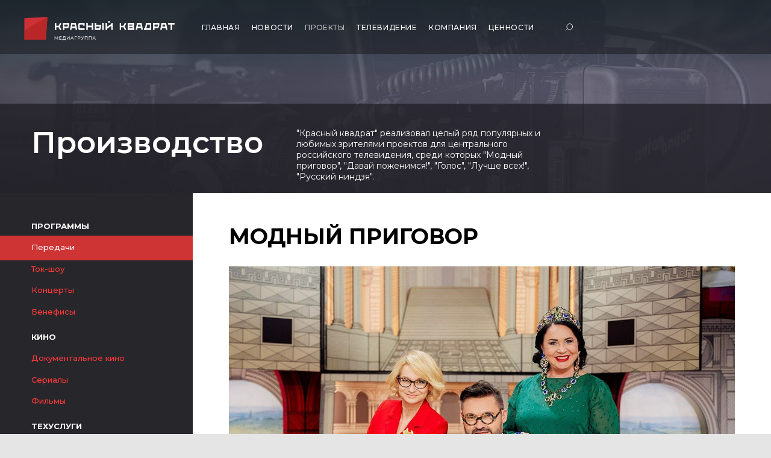

--- FILE ---
content_type: text/html; charset=UTF-8
request_url: http://red-red.ru/projects/programs-shows/modnyi--prigovor/
body_size: 59116
content:
<!DOCTYPE html>
<html>
	<head>        

        <meta charset="UTF-8"/>
        <meta http-equiv="X-UA-Compatible" content="IE=edge"/>
        <meta name="viewport" content="width=device-width, initial-scale=1, maximum-scale=1, user-scalable=0"/>        

        <meta property="og:title" content="Красный квадрат — Главная" />
        <meta property="og:url" content="https://red-red.ru/" />
        <meta property="og:type" content="website" />
        <meta property="og:image" content="https://red-red.ru/images/share.jpg" />
        <link rel="image_src" href="https://red-red.ru/images/share.jpg" />
        <meta property="og:image:width" content="1200" />
        <meta property="og:image:height" content="630" />
        <meta property="og:site_name" content="Красный квадрат">
        <meta property="article:published_time" content="2018-06-01T12:15:48Z ">
        <meta property="article:author" content="Красный квадрат">
        <meta name="author" content="Красный квадрат">

        <meta name="yandex-verification" content="f711e4e2ddd5a888" />

        <link rel="icon" type="image/png" href="/bitrix/templates/red_red/img/favicon.png"/>
        <link rel="apple-touch-icon" href="/bitrix/templates/red_red/public/img/fav/touch-icon-iphone.png"/>
        <link rel="apple-touch-icon" sizes="72x72" href="/bitrix/templates/red_red/public/img/fav/touch-icon-ipad.png"/>
        <link rel="apple-touch-icon" sizes="114x114" href="/bitrix/templates/red_red/public/img/fav/touch-icon-iphone-retina.png"/>
        <link rel="apple-touch-icon" sizes="144x144" href="/bitrix/templates/red_red/public/img/fav/touch-icon-ipad-retina.png"/> 
        <link rel="shortcut icon" type="image/x-icon" href="/bitrix/templates/red_red/favicon.ico" />	
        
        <meta http-equiv="Content-Type" content="text/html; charset=UTF-8" />
<meta name="robots" content="index, follow" />
<meta name="keywords" content="Проекты" />
<meta name="description" content="Проекты" />
<link href="https://fonts.googleapis.com/css?family=Montserrat:200,300,400,500,600,700&amp;subset=cyrillic" type="text/css"  rel="stylesheet" />
<link href="/bitrix/js/ui/design-tokens/dist/ui.design-tokens.min.css?170246971522911" type="text/css"  rel="stylesheet" />
<link href="/bitrix/js/ui/fonts/opensans/ui.font.opensans.min.css?17024088632320" type="text/css"  rel="stylesheet" />
<link href="/bitrix/js/main/popup/dist/main.popup.bundle.min.css?170240886026598" type="text/css"  rel="stylesheet" />
<link href="/bitrix/cache/css/s1/red_red/template_a6e95c28a3d790d798593ff9d35bc1a0/template_a6e95c28a3d790d798593ff9d35bc1a0_v1.css?17503253869582" type="text/css"  data-template-style="true" rel="stylesheet" />
<script type="text/javascript">if(!window.BX)window.BX={};if(!window.BX.message)window.BX.message=function(mess){if(typeof mess==='object'){for(let i in mess) {BX.message[i]=mess[i];} return true;}};</script>
<script type="text/javascript">(window.BX||top.BX).message({'JS_CORE_LOADING':'Загрузка...','JS_CORE_NO_DATA':'- Нет данных -','JS_CORE_WINDOW_CLOSE':'Закрыть','JS_CORE_WINDOW_EXPAND':'Развернуть','JS_CORE_WINDOW_NARROW':'Свернуть в окно','JS_CORE_WINDOW_SAVE':'Сохранить','JS_CORE_WINDOW_CANCEL':'Отменить','JS_CORE_WINDOW_CONTINUE':'Продолжить','JS_CORE_H':'ч','JS_CORE_M':'м','JS_CORE_S':'с','JSADM_AI_HIDE_EXTRA':'Скрыть лишние','JSADM_AI_ALL_NOTIF':'Показать все','JSADM_AUTH_REQ':'Требуется авторизация!','JS_CORE_WINDOW_AUTH':'Войти','JS_CORE_IMAGE_FULL':'Полный размер'});</script>

<script type="text/javascript" src="/bitrix/js/main/core/core.min.js?1702469705221146"></script>

<script>BX.setJSList(['/bitrix/js/main/core/core_ajax.js','/bitrix/js/main/core/core_promise.js','/bitrix/js/main/polyfill/promise/js/promise.js','/bitrix/js/main/loadext/loadext.js','/bitrix/js/main/loadext/extension.js','/bitrix/js/main/polyfill/promise/js/promise.js','/bitrix/js/main/polyfill/find/js/find.js','/bitrix/js/main/polyfill/includes/js/includes.js','/bitrix/js/main/polyfill/matches/js/matches.js','/bitrix/js/ui/polyfill/closest/js/closest.js','/bitrix/js/main/polyfill/fill/main.polyfill.fill.js','/bitrix/js/main/polyfill/find/js/find.js','/bitrix/js/main/polyfill/matches/js/matches.js','/bitrix/js/main/polyfill/core/dist/polyfill.bundle.js','/bitrix/js/main/core/core.js','/bitrix/js/main/polyfill/intersectionobserver/js/intersectionobserver.js','/bitrix/js/main/lazyload/dist/lazyload.bundle.js','/bitrix/js/main/polyfill/core/dist/polyfill.bundle.js','/bitrix/js/main/parambag/dist/parambag.bundle.js']);
</script>
<script type="text/javascript">(window.BX||top.BX).message({'LANGUAGE_ID':'ru','FORMAT_DATE':'DD.MM.YYYY','FORMAT_DATETIME':'DD.MM.YYYY HH:MI:SS','COOKIE_PREFIX':'BITRIX_SM','SERVER_TZ_OFFSET':'10800','UTF_MODE':'Y','SITE_ID':'s1','SITE_DIR':'/','USER_ID':'','SERVER_TIME':'1769149509','USER_TZ_OFFSET':'0','USER_TZ_AUTO':'Y','bitrix_sessid':'a80b6efda5cd8f096d425e1d1a04f3c8'});</script>


<script type="text/javascript" src="/bitrix/js/main/popup/dist/main.popup.bundle.min.js?170246970665711"></script>
<script type="text/javascript">BX.setJSList(['/bitrix/templates/red_red/js/vendor/jquery-3.4.0.js','/bitrix/templates/red_red/js/vendor/slick-1.9.0.js','/bitrix/templates/red_red/js/vendor/underscore.js','/bitrix/templates/red_red/js/vendor/handlebars-v4.1.2.js','/bitrix/templates/red_red/js/vendor/jquery-goodpopup.js','/bitrix/templates/red_red/js/vendor/jquery.maskedinput-1.4.1.js','/bitrix/templates/red_red/js/script.js']);</script>
<script type="text/javascript">BX.setCSSList(['/bitrix/templates/red_red/css/styles.css']);</script>


<script type="text/javascript"  src="/bitrix/cache/js/s1/red_red/template_422db146ccdb3d7a32d703eebd56c5bf/template_422db146ccdb3d7a32d703eebd56c5bf_v1.js?1750325386732623"></script>
<script type="text/javascript">var _ba = _ba || []; _ba.push(["aid", "a3d70e9a749b0a34f959e9108d1b6886"]); _ba.push(["host", "red-red.ru"]); (function() {var ba = document.createElement("script"); ba.type = "text/javascript"; ba.async = true;ba.src = (document.location.protocol == "https:" ? "https://" : "http://") + "bitrix.info/ba.js";var s = document.getElementsByTagName("script")[0];s.parentNode.insertBefore(ba, s);})();</script>


                <title>Проекты</title>
	</head>
	<body>
		<div id="panel">
					</div>

        <!-- Yandex.Metrika counter -->
        <script type="text/javascript" >
           (function(m,e,t,r,i,k,a){m[i]=m[i]||function(){(m[i].a=m[i].a||[]).push(arguments)};
           m[i].l=1*new Date();
           for (var j = 0; j < document.scripts.length; j++) {if (document.scripts[j].src === r) { return; }}
           k=e.createElement(t),a=e.getElementsByTagName(t)[0],k.async=1,k.src=r,a.parentNode.insertBefore(k,a)})
           (window, document, "script", "https://mc.yandex.ru/metrika/tag.js", "ym");

           ym(96582659, "init", {
                clickmap:true,
                trackLinks:true,
                accurateTrackBounce:true
           });
        </script>
        <noscript><div><img src="https://mc.yandex.ru/watch/96582659" style="position:absolute; left:-9999px;" alt="" /></div></noscript>
        <!-- /Yandex.Metrika counter -->
        <div class="overflow">
                <div class="wrapper">
                    <header class="header">
                        <div class="header-inner">                            
                            <a class="header-inner-logo" href="/">Медиагруппа «Красный квадрат»</a>                            <nav class="header-nav">
                                
	<ul class="header-nav-list">

									<li class="header-nav-list-item"><a class="header-nav-list-item__link" href="/">Главная</a></li>
						
									<li class="header-nav-list-item"><a class="header-nav-list-item__link" href="/news/">Новости</a></li>
						
									<li class="header-nav-list-item"><a href="/projects/" class="header-nav-list-item__link header-nav-list-item__link_active">Проекты</a></li>
						
									<li class="header-nav-list-item"><a class="header-nav-list-item__link" href="/tv">Телевидение</a></li>
						
									<li class="header-nav-list-item"><a class="header-nav-list-item__link" href="/about/">Компания</a></li>
						
									<li class="header-nav-list-item"><a class="header-nav-list-item__link" href="#contacts">Ценности</a></li>
						
				<li class="header-nav-list-item header-nav-list-item_search">
			<a href="/search" class="header-nav-list-item__link header-nav-list-item__link_search">
				Поиск
				<svg enable-background="new 0 0 51.4 51.4" viewBox="0 0 51.4 51.4" xmlns="http://www.w3.org/2000/svg"><g fill="none" stroke="#ffffff" stroke-width="4"><circle cx="29" cy="22.4" r="20.4"></circle><path d="m15.2 36.2-13.8 13.8"></path></g></svg>
			</a>
		</li>

	</ul>
                                <button type="button" class="hamburger header-nav-burger"><span class="hamburger-box"><span class="hamburger-inner"></span></span></button>
                            </nav>
                        </div>
                    </header>
	 <section class="innertop innertop_production"
    style="background-image: url('/upload/multimedia/tv/production/3f49617ce1e184999417382685cdc16ad0a.jpg');">
    <div class="innertop-description">
        <h1 class="innertop-title">Производство</h1>
        <div class="innertop-description-text">
            <p>&quot;Красный квадрат&quot; реализовал целый ряд популярных и любимых зрителями проектов для
                центрального российского телевидения, среди которых &quot;Модный приговор&quot;, &quot;Давай
                поженимся!&quot;, &quot;Голос&quot;, &quot;Лучше всех!&quot;, &quot;Русский ниндзя&quot;.
            </p>
        </div>
    </div>
</section>

<section class="projects projects_charity" data-page-url="/about/" data-kind="event">

<nav class="projects-nav" data-current="Передачи">
        <dl class="projects-nav-list">
            <dt class="projects-nav-list-title" data-first-section="true">Программы</dt>
            <dd class="projects-nav-list-item" data-item-id="00000163-ac6f-d8a8-a16f-ae7feac70000">
                <a href="/tv/production/#programs-tv-shows" data-tab-id="programs-tv-shows"
                    class="projects-nav-list-item-link projects-nav-list-item-link_active"
                    data-category="Программы">
                    Передачи</a>
            </dd>
            <dd class="projects-nav-list-item" data-item-id="00000163-ac70-d8a8-a16f-ae786c990000">
                <a href="/tv/production/#programs-shows" data-tab-id="programs-shows"
                    class="projects-nav-list-item-link" data-category="Программы">
                    Ток-шоу</a>
            </dd>
            <dd class="projects-nav-list-item" data-item-id="00000163-ac70-d8a8-a16f-ae78e1310000">
                <a href="/tv/production/#programs-concerts" data-tab-id="programs-concerts"
                    class="projects-nav-list-item-link" data-category="Программы">
                    Концерты</a>
            </dd>
            <dd class="projects-nav-list-item" data-item-id="00000163-9cea-d6c5-ab63-9dfe03960000">
                <a href="/tv/production/#programs-benefits" data-tab-id="programs-benefits"
                    class="projects-nav-list-item-link" data-category="Программы">
                    Бенефисы</a>
            </dd>
            <dt class="projects-nav-list-title" data-first-section="false">Кино</dt>
            <dd class="projects-nav-list-item" data-item-id="00000163-ac71-d8a8-a16f-ae79ff000000">
                <a href="/tv/production/#movies-documentaries" data-tab-id="movies-documentaries"
                    class="projects-nav-list-item-link" data-category="Кино">
                    Документальное кино</a>
            </dd>
            <dd class="projects-nav-list-item" data-item-id="00000163-ac72-d8a8-a16f-ae7a5ee70000">
                <a href="/tv/production/#movies-tv-series" data-tab-id="movies-tv-series"
                    class="projects-nav-list-item-link" data-category="Кино">
                    Сериалы</a>
            </dd>
            <dd class="projects-nav-list-item" data-item-id="00000163-ac72-d8a8-a16f-ae7ab4df0000">
                <a href="/tv/production/#movies-films" data-tab-id="movies-films"
                    class="projects-nav-list-item-link" data-category="Кино">
                    Фильмы</a>
            </dd>
            <dt class="projects-nav-list-title" data-first-section="false">Техуслуги</dt>
            <dd class="projects-nav-list-item" data-item-id="00000164-b320-da60-af7e-bb6f5b6f0000">
                <a href="/tv/production/#techservices-programs" data-tab-id="techservices-programs"
                    class="projects-nav-list-item-link" data-category="Техуслуги">
                    Программы</a>
            </dd>
            <dd class="projects-nav-list-item" data-item-id="00000164-b329-da60-af7e-bb6f78340000">
                <a href="/tv/production/#techservices-events" data-tab-id="techservices-events"
                    class="projects-nav-list-item-link" data-category="Техуслуги">
                    События</a>
            </dd>
            <dt class="projects-nav-list-title" data-first-section="false">Спорт</dt>
            <dd class="projects-nav-list-item" data-item-id="00000165-1e8e-d872-a9e7-1ecef5620000">
                <a href="/tv/production/#sport-competitions" data-tab-id="sport-competitions"
                    class="projects-nav-list-item-link" data-category="Спорт">
                    Соревнования</a>
            </dd>
            <dt class="projects-nav-list-title" data-first-section="false">Спецпроекты</dt>
            <dd class="projects-nav-list-item" data-item-id="00000163-ac73-d8a8-a16f-ae7b9fa50000">
                <a href="/tv/production/#special-events" data-tab-id="special-events"
                    class="projects-nav-list-item-link" data-category="Спецпроекты">
                    События</a>
            </dd>
        </dl>
        <button type="button" class="projects-nav-button">
            <span class="projects-nav-button__text">Программы</span>
        </button>
    </nav>
	<article class="newsdetail-inner newsdetail-inner_nometainfo"
                    data-item-id="3391">	
		<h1 class="newsdetail-inner-header">Модный приговор </h1>
		<div class="newsdetail-inner-photo">
											<img src="/upload/iblock/670/39z8fbs1hwpu3wy2bdf5h7hf03195r32.jpg"
				class="projects-inner-article-photo__img" data-size="news-full-image" />
				
		</div>
		<div class="newsdetail-inner-text text-content">			
			
<style type="text/css">.cms-textAlign-left{text-align:left;}.cms-textAlign-center{text-align:center;}.cms-textAlign-right{text-align:right;}</style> <p>"Модный приговор" – ток-шоу, разворачивающееся перед зрителями как настоящее судебное заседание. Здесь есть и истец, и ответчик, и прокурор, и адвокат, а также свидетели сторон и, конечно, судья. Но судят не людей, а их манеру одеваться.</p><p>Истцы – люди, обращающиеся в "Модный приговор", – хотят помочь своему близкому измениться, взглянуть на себя по-другому, преобразиться, отбросить прежние устаревшие стереотипы в одежде и стиле.</p><p>"Модный приговор" – это ток-шоу, внутри которого происходит преображение главной героини (героя): новая одежда, стрижка, макияж.</p><p>Участники передачи преображаются дважды: сначала в соответствии со своими представлениями об идеальном образе, потом с помощью опытных стилистов. Герои шоу дефилируют в новых нарядах, а зрители в студии решают, кто же победил: стилист-любитель или профессионалы "Модного приговора". В любом случае смельчаки, рискнувшие выйти на подиум, в выигрыше, они получают в подарок от программы те наряды, за которые проголосуют зрители!</p><p>Привлекательной программу делают и личности ведущих. Судья – историк моды Александр Васильев. Линия обвинения – Эвелина Хромченко, икона стиля, человек, знающий о моде все и даже больше. Линия защиты – певица Надежда Бабкина, чье бесконечное обаяние и слово поддержки являются подспорьем для героев "Модного приговора".</p><p>Участие звезд эстрады, театра и кино – еще одно украшение этого ток-шоу.</p>		</div>
		<ul class="newsdetail-inner-tags">			
							<li class="newsdetail-inner-tags-item">
					<a href="/search?q=&hashTagId=d41d8cd98f00b204e9800998ecf8427e" data-content-tag-id="d41d8cd98f00b204e9800998ecf8427e" class="newsdetail-inner-tags-item-link"></a>
				</li>
					</ul>
	</article>
</section>
<br><section class="contacts" id="contacts">
    <div class="contacts-inner">
        <div class="contacts-info">
            <h2 class="contacts-info__header">Контакты</h2>
            <div class="contacts-info__text">
                <a href="https://yandex.ru/maps/-/CCCw7N3L" target="_blank" class="contacts-info-address">
                    <span class="contacts-info-address__text">ул.&nbsp;Академика Королёва, 12</span>
                </a>
                <br/><br/>
                Тел.: <a href="tel:+74956463464" class="contacts-info__link">+7 (495) 646-34-64</a><br/><br/>
                Факс: +7 (495) 646-34-64 # 0002<br/><br/>
                <a href="mailto:reception@red-red.ru" class="contacts-info__link">reception@red-red.ru</a>
            </div>
        </div>
        <div class="contacts-map">
            <div class="contacts-map-inner">
                </div>
        </div>
    </div>
</section>
<footer class="footer">
    <div class="footer-inner">
        <div class="footer-info">
            <ul class="footer-info-list">
                <li class="footer-info-list-item footer-info-list-item_partner">
                    <a href="#" class="footer-info-list-item__link footer-info-list-item__link_partner">Стать нашим партнером</a>
                </li>
                <li class="footer-info-list-item">
                    <a href="https://rutube.ru/channel/7366176/" target="_blank" class="footer-info-list-item__link footer-info-list-item__link_youtube">RuTube</a>
                </li>
                <li class="footer-info-list-item">
                    <a href="mailto:reception@red-red.ru" class="footer-info-list-item__link footer-info-list-item__link_mail">reception@red-red.ru</a>
                </li>
                <li class="footer-info-list-item">
                    <a href="tel:+74956463464" class="footer-info-list-item__link footer-info-list-item__link_phone">+7 (495) 646-34-64</a>
                </li>
                <li class="footer-info-list-item">
                    <a href="#" class="footer-info-list-item__link footer-info-list-item__link_feedback">Оставить отзыв</a>
                </li>
                <li class="footer-info-list-item">
                    <a href="/upload/logotypes_redred.pdf" target="_blank" class="footer-info-list-item__link footer-info-list-item__link_logo">Скачать брендбук</a>
                </li>
            </ul>
            <div class="footer-info-copyright">
                <img src="/bitrix/templates/red_red/public/i/redred4.svg" class="footer-info-copyright__logo" alt="Медиагруппа Красный квадрат"/>
                <p>&copy;&nbsp;2007-2025 Медиагруппа &laquo;Красный&nbsp;квадрат&raquo;.<br/><br/>Все права защищены</p>
            </div>
        </div>
        <nav class="footer-nav">
            <ul class="footer-nav-list">
                <li class="footer-nav-list-item">
                    <a href="/" class="footer-nav-list-item-link">Главная</a>
                </li>
                <li class="footer-nav-list-item">
                    <a href="/news/" class="footer-nav-list-item-link">Новости</a>
                    <ul class="footer-nav-list-item-sublist">
                        <li class="footer-nav-list-item-sublist-item">
                            <a href="/news/#default" class="footer-nav-list-item-sublist-item-link">Новости</a>
                        </li>
                        <li class="footer-nav-list-item-sublist-item">
                            <a href="/news/#publicmedia" class="footer-nav-list-item-sublist-item-link">СМИ о нас</a>
                        </li>
                    </ul>
                </li>
                <li class="footer-nav-list-item">
                    <a href="/about/" class="footer-nav-list-item-link">Компания</a>
                    <ul class="footer-nav-list-item-sublist">
                        <li class="footer-nav-list-item-sublist-item">
                            <a href="/about/#ecosystem" class="footer-nav-list-item-sublist-item-link">Экосистема</a>
                        </li>
                        <li class="footer-nav-list-item-sublist-item">
                            <a href="/about/#company-partners" class="footer-nav-list-item-sublist-item-link">Партнеры</a>
                        </li>
                        <li class="footer-nav-list-item-sublist-item">
                            <a href="/about/charity" class="footer-nav-list-item-sublist-item-link">Благотворительность</a>
                        </li>
                        <li class="footer-nav-list-item-sublist-item">
                            <a href="/about/awards" class="footer-nav-list-item-sublist-item-link">Награды</a>
                        </li>
                        <li class="footer-nav-list-item-sublist-item">
                            <a href="/about/#facts" class="footer-nav-list-item-sublist-item-link">Факты о компании</a>
                        </li>
                        <li class="footer-nav-list-item-sublist-item">
                            <a href="/about/#press" class="footer-nav-list-item-sublist-item-link">Материалы для прессы</a>
                        </li>
                        <li class="footer-nav-list-item-sublist-item">
                            <a href="/about/#contacts" class="footer-nav-list-item-sublist-item-link">Контакты</a>
                        </li>
                    </ul>
                </li>
                <li class="footer-nav-list-item">
                    <a href="#contacts" class="footer-nav-list-item-link">Ценности</a>
                </li>
                <li class="footer-nav-list-item">
                    <a href="/tv" class="footer-nav-list-item-link">Телевидение</a>
                    <ul class="footer-nav-list-item-sublist">
                        <li class="footer-nav-list-item-sublist-item">
                            <a href="/tv#production" class="footer-nav-list-item-sublist-item-link">Производство</a>
                        </li>
                        <li class="footer-nav-list-item-sublist-item">
                            <a href="/tv#services" class="footer-nav-list-item-sublist-item-link">Виды деятельности</a>
                        </li>
                        <li class="footer-nav-list-item-sublist-item">
                            <a href="/tv#video" class="footer-nav-list-item-sublist-item-link">Видео</a>
                        </li>
                        <li class="footer-nav-list-item-sublist-item">
                            <a href="/tv#channels" class="footer-nav-list-item-sublist-item-link">Телеканалы</a>
                        </li>
                        <li class="footer-nav-list-item-sublist-item">
                            <a href="/tv#licensors" class="footer-nav-list-item-sublist-item-link">Лицензиары</a>
                        </li>
                        <li class="footer-nav-list-item-sublist-item">
                            <a href="/tv#persons" class="footer-nav-list-item-sublist-item-link">Лица</a>
                        </li>
                    </ul>
                </li>
                <li class="footer-nav-list-item">
                    <a href="/projects/multimedia/" class="footer-nav-list-item-link">Мультимедиа</a>
                    <ul class="footer-nav-list-item-sublist">
                        <li class="footer-nav-list-item-sublist-item">
                            <a href="/projects/multimedia/" class="footer-nav-list-item-sublist-item-link">Проекты</a>
                        </li>
                    </ul>
                </li>
                <li class="footer-nav-list-item">
                    <a href="/projects/education/" class="footer-nav-list-item-link">Образование</a>
                    <ul class="footer-nav-list-item-sublist">
                        <li class="footer-nav-list-item-sublist-item">
                            <a href="/projects/education/" class="footer-nav-list-item-sublist-item-link">Проекты</a>
                        </li>
                    </ul>
                </li>
                <li class="footer-nav-list-item">
                    <a href="/projects/urban-environment/" class="footer-nav-list-item-link">Городская среда</a>
                    <ul class="footer-nav-list-item-sublist">
                        <li class="footer-nav-list-item-sublist-item">
                            <a href="/projects/urban-environment/#tematicheskie-parki" class="footer-nav-list-item-sublist-item-link">Тематические парки</a>
                        </li>
                        <li class="footer-nav-list-item-sublist-item">
                            <a href="/projects/urban-environment/#muzei" class="footer-nav-list-item-sublist-item-link">Музеи</a>
                        </li>
                    </ul>
                </li>
                <li class="footer-nav-list-item">
                    <a href="/projects/events/" class="footer-nav-list-item-link">События</a>
                    <ul class="footer-nav-list-item-sublist">
                        <li class="footer-nav-list-item-sublist-item">
                            <a href="/projects/events/#forumy-i-kongressy" class="footer-nav-list-item-sublist-item-link">Форумы и конгрессы</a>
                        </li>
                        <li class="footer-nav-list-item-sublist-item">
                            <a href="/projects/events/#vystavki" class="footer-nav-list-item-sublist-item-link">Выставки</a>
                        </li>
                        <li class="footer-nav-list-item-sublist-item">
                            <a href="/projects/events/#festivali-i-konkursy" class="footer-nav-list-item-sublist-item-link">Фестивали и конкурсы</a>
                        </li>
                    </ul>
                </li>
                <li class="footer-nav-list-item">
                    <a href="/projects/show/" class="footer-nav-list-item-link">Шоу</a>
                    <ul class="footer-nav-list-item-sublist">
                        <li class="footer-nav-list-item-sublist-item">
                            <a href="/projects/show/#show" class="footer-nav-list-item-sublist-item-link">Шоу</a>
                        </li>
                        <li class="footer-nav-list-item-sublist-item">
                            <a href="/projects/show/#ceremonii" class="footer-nav-list-item-sublist-item-link">Церемонии</a>
                        </li>
                        <li class="footer-nav-list-item-sublist-item">
                            <a href="/projects/show/#muzikly" class="footer-nav-list-item-sublist-item-link">Мюзиклы</a>
                        </li>
                        <li class="footer-nav-list-item-sublist-item">
                            <a href="/projects/show/#spektakli" class="footer-nav-list-item-sublist-item-link">Спектакли</a>
                        </li>
                    </ul>
                </li>
                <li class="footer-nav-list-item">
                    <a href="/projects/music/" class="footer-nav-list-item-link">Музыка</a>
                    <ul class="footer-nav-list-item-sublist">
                        <li class="footer-nav-list-item-sublist-item">
                            <a href="/projects/music/#koncerty" class="footer-nav-list-item-sublist-item-link">Концерты</a>
                        </li>
                        <li class="footer-nav-list-item-sublist-item">
                            <a href="/projects/music/#Klipi" class="footer-nav-list-item-sublist-item-link">Клипы</a>
                        </li>
                        <li class="footer-nav-list-item-sublist-item">
                            <a href="/projects/music/#Orcestor" class="footer-nav-list-item-sublist-item-link">Оркестр</a>
                        </li>
                        <li class="footer-nav-list-item-sublist-item">
                            <a href="/projects/music/#music-studio" class="footer-nav-list-item-sublist-item-link">Студия звукозаписи</a>
                        </li>
                    </ul>
                </li>
                <li class="footer-nav-list-item">
                    <a href="/projects/sport/" class="footer-nav-list-item-link">Спорт</a>
                    <ul class="footer-nav-list-item-sublist">
                        <li class="footer-nav-list-item-sublist-item">
                            <a href="/projects/sport/#professionalnyi" class="footer-nav-list-item-sublist-item-link">Профессиональный</a>
                        </li>
                        <li class="footer-nav-list-item-sublist-item">
                            <a href="/projects/sport/#lubitelskii" class="footer-nav-list-item-sublist-item-link">Любительский</a>
                        </li>
                    </ul>
                </li>
                <li class="footer-nav-list-item">
                    <a href="/projects/internet/" class="footer-nav-list-item-link">Интернет</a>
                    <ul class="footer-nav-list-item-sublist">
                        <li class="footer-nav-list-item-sublist-item">
                            <a href="/projects/internet/#kontent" class="footer-nav-list-item-sublist-item-link">Контент</a>
                        </li>
                        <li class="footer-nav-list-item-sublist-item">
                            <a href="/projects/internet/#360" class="footer-nav-list-item-sublist-item-link">360</a>
                        </li>
                        <li class="footer-nav-list-item-sublist-item">
                            <a href="/projects/internet/#hbb" class="footer-nav-list-item-sublist-item-link">HBB</a>
                        </li>
                        <li class="footer-nav-list-item-sublist-item">
                            <a href="/projects/internet/#saity" class="footer-nav-list-item-sublist-item-link">Сайты</a>
                        </li>
                        <li class="footer-nav-list-item-sublist-item">
                            <a href="/projects/internet/#specproekty" class="footer-nav-list-item-sublist-item-link">Спецпроекты</a>
                        </li>
                    </ul>
                </li>
                <li class="footer-nav-list-item">
                    <a href="/projects/marketing/" class="footer-nav-list-item-link">Коммуникации</a>
                    <ul class="footer-nav-list-item-sublist">
                        <li class="footer-nav-list-item-sublist-item">
                            <a href="/projects/marketing/#reklama" class="footer-nav-list-item-sublist-item-link">Видео</a>
                        </li>
                        <li class="footer-nav-list-item-sublist-item">
                            <a href="/projects/marketing/#branding" class="footer-nav-list-item-sublist-item-link">Брендинг</a>
                        </li>
                        <li class="footer-nav-list-item-sublist-item">
                            <a href="/projects/marketing/#upravlenie-pravami" class="footer-nav-list-item-sublist-item-link">Управление правами</a>
                        </li>
                        <li class="footer-nav-list-item-sublist-item">
                            <a href="/projects/marketing/#broadcasting" class="footer-nav-list-item-sublist-item-link">Broadcast</a>
                        </li>
                    </ul>
                </li>
            </ul>
            <ul class="footer-nav-extra">
                <li class="footer-nav-extra-item">
                    <a href=" https://baikalfilm.ru/" target="_blank" class="footer-nav-extra-item__link">Байкал. Удивительные приключения Юмы</a>
                </li>
                <li class="footer-nav-extra-item">
                    <a href="https://cometomorrow.ru/" target="_blank" class="footer-nav-extra-item__link">Приходите завтра</a>
                </li>                
            </ul>
        </nav>
        <div class="footer-additional">
            <span class="footer-additional__link">Политика конфиденциальности</span>
        </div>
        <div class="footer-up">
            <button class="footer-up-button">↑</button>
        </div>
    </div>
</footer>
<script id="popup-privacypolicy" type="text/x-handlebars-template">
    <div class="popup popup_privacypolicy">
        <div class="popup-privacypolicy">
            <h1>Пользовательское соглашение</h1>

            <p>Настоящее Пользовательское Соглашение (Далее Соглашение) регулирует отношения между Медиагруппа &laquo;Красный квадрат&raquo; (далее Медиагруппа &laquo;Красный квадрат&raquo; или Администрация) с&nbsp;одной стороны и&nbsp;пользователем сайта с&nbsp;другой.<br/>
            Сайт Медиагруппа &laquo;Красный квадрат&raquo; является средством массовой информации.</p>

            <p>Используя сайт, Вы&nbsp;соглашаетесь с&nbsp;условиями данного соглашения.</p>

            <p><strong>Если Вы&nbsp;не&nbsp;согласны с&nbsp;условиями данного соглашения, не&nbsp;используйте сайт www.red-red.ru!</strong></p>

            <h2>Права и&nbsp;обязанности сторон</h2>

            <p>Пользователь имеет право:<br/>
            &mdash;&nbsp;осуществлять поиск информации на&nbsp;сайте<br/>
            &mdash;&nbsp;получать информацию на&nbsp;сайте<br/>
            &mdash;&nbsp;копировать информацию на&nbsp;другие сайты с&nbsp;указанием источника<br/>
            &mdash;&nbsp;копировать информацию на&nbsp;другие сайты с&nbsp;разрешения Администрации сайта<br/>
            &mdash;&nbsp;копировать информацию на&nbsp;другие сайты с&nbsp;разрешения правообладателя<br/>
            &mdash;&nbsp;использовать информацию сайта в&nbsp;личных некоммерческих целях<br/>
            &mdash;&nbsp;использовать информацию сайта в&nbsp;коммерческих целях с&nbsp;разрешения Администрации<br/>
            &mdash;&nbsp;использовать информацию сайта в&nbsp;коммерческих целях с&nbsp;разрешения правообладателей</p>

            <p>Администрация имеет право:<br/>
            &mdash;&nbsp;по&nbsp;своему усмотрению и&nbsp;необходимости создавать, изменять, отменять правила<br/>
            &mdash;&nbsp;ограничивать доступ к&nbsp;любой информации на&nbsp;сайте</p>

            <p>Пользователь обязуется:<br/>
            &mdash;&nbsp;не&nbsp;нарушать работоспособность сайта<br/>
            &mdash;&nbsp;не&nbsp;использовать скрипты (программы) для автоматизированного сбора информации и/или взаимодействия с&nbsp;Сайтом и&nbsp;его Сервисами</p>

            <p>Администрация обязуется:<br/>
            &mdash;&nbsp;поддерживать работоспособность сайта за&nbsp;исключением случаев, когда это невозможно по&nbsp;независящим от&nbsp;Администрации причинам.</p>

            <h2>Ответственность сторон</h2>

            <p>&mdash;&nbsp;администрация не&nbsp;несет никакой ответственности за&nbsp;услуги, предоставляемые третьими лицами<br/>
            &mdash;&nbsp;в&nbsp;случае возникновения форс-мажорной ситуации (боевые действия, чрезвычайное положение, стихийное бедствие и&nbsp;т.&nbsp;д.) Администрация не&nbsp;гарантирует сохранность информации, размещённой Пользователем, а&nbsp;также бесперебойную работу информационного ресурса</p>

            <h2>Условия действия Соглашения</h2>

            <p>Данное Соглашение вступает в&nbsp;силу при любом использовании данного сайта.<br/>
            Соглашение перестает действовать при появлении его новой версии.<br/>
            Администрация оставляет за&nbsp;собой право в&nbsp;одностороннем порядке изменять данное соглашение по&nbsp;своему усмотрению.</p>

            <p>При изменении соглашения, в&nbsp;некоторых случаях, администрация может оповестить пользователей удобным для нее способом.</p>
        </div>
        <button type="button" class="hamburger is-active"><span class="hamburger-box"><span class="hamburger-inner"></span></span></button>
    </div>
</script>

<script id="popup-video" type="text/x-handlebars-template">
    <div class="popup popup_video">
        <div class="popup-video">
            {{#if source_vimeo}}
            <div style="padding:56.25% 0 0 0;position:relative;background:#000;">
                <iframe src="https://player.vimeo.com/video/{{source_id}}?autoplay=1&title=0&byline=0&portrait=0" style="position:absolute;top:0;left:0;width:100%;height:100%;border:0;" frameborder="0" allow="autoplay; fullscreen" allowfullscreen></iframe>
            </div>
            {{/if}}
            {{#if source_youtube}}
            <div style="padding:56.25% 0 0 0;position:relative;background:#000;">
                <iframe src="https://www.youtube.com/embed/{{source_id}}?rel=0&amp;showinfo=0" style="position:absolute;top:0;left:0;width:100%;height:100%;border:0;" frameborder="0" allow="autoplay; fullscreen" allowfullscreen></iframe>
            </div>
            {{/if}}
        </div>
        {{#if title}}
        <div class="popup-title">
            {{{title}}}
        </div>
        {{/if}}
        <button type="button" class="hamburger is-active"><span class="hamburger-box"><span class="hamburger-inner"></span></span></button>
    </div>
</script>

<script id="popup-values" type="text/x-handlebars-template">
    <div class="popup popup_values">
        <div class="popup-values">
            <h3 class="popup-values-title">{{{title}}}</h3>
            <div class="popup-values-text">{{{text}}}</div>
        </div>
        <button type="button" class="hamburger is-active"><span class="hamburger-box"><span class="hamburger-inner"></span></span></button>
    </div>
</script>

<script id="popup-search" type="text/x-handlebars-template">
    <div class="popup popup_search">
        <div class="popup-search">
            <form class="popup-search-top">
                <input type="hidden" name="hashTagId" value="{{additional_search_fields.contentTagId}}"/>
                <input type="text" class="popup-search-top__input" name="q" value="{{search_value}}" placeholder="Что хотите найти?"/>
                <button type="submit" class="popup-search-top-submit">
                    <span class="popup-search-top-submit__text">Найти</span>
                    <svg class="popup-search-top-submit__icon" enable-background="new 0 0 51.4 51.4" viewBox="0 0 51.4 51.4" xmlns="http://www.w3.org/2000/svg"><g fill="none" stroke="#ffffff" stroke-width="4"><circle cx="29" cy="22.4" r="20.4"></circle><path d="m15.2 36.2-13.8 13.8"></path></g></svg>
                </button>
            </form>
            <div class="popup-search-results">
                <div class="popup-search-results-count">
                    Результаты поиска <strong class="popup-search-results-count__number">0</strong>
                </div>

                <dl class="popup-search-results-inner">
                    <dt class="popup-search-results-inner__header" data-results-type="PROJECT">Проекты</dt>
                    <dd class="popup-search-results-inner-data popup-search-results-inner-data_projects" data-results-type="PROJECT"></dd>

                    <dt class="popup-search-results-inner__header" data-results-type="NEWS_ITEM">Новости</dt>
                    <dd class="popup-search-results-inner-data popup-search-results-inner-data_news" data-results-type="NEWS_ITEM"></dd>

                    <dt class="popup-search-results-inner__header" data-results-type="PERSON">Люди</dt>
                    <dd class="popup-search-results-inner-data popup-search-results-inner-data_persons" data-results-type="PERSON"></dd>
                </dl>
            </div>
        </div>
        <button type="button" class="hamburger is-active"><span class="hamburger-box"><span class="hamburger-inner"></span></span></button>
    </div>
</script>
<script id="search-results-list" type="text/x-handlebars-template">
    <ul class="popup-search-results-inner-data-list">
        {{#each items}}
        <li class="popup-search-results-inner-data-list-item {{#if imageRelativeUrl}}popup-search-results-inner-data-list-item_withphoto{{/if}}">
            {{#if imageRelativeUrl}}
            <div class="popup-search-results-inner-data-list-item-photo">
                <img src="{{imageRelativeUrl}}" class="popup-search-results-inner-data-list-item-photo__img" alt="{{title}}"/>
            </div>
            {{/if}}
            <div class="popup-search-results-inner-data-list-item-content">
                <h2 class="popup-search-results-inner-data-list-item-content-header">
                    <a href="{{permalink}}" class="popup-search-results-inner-data-list-item-content-header__link">{{title}}</a>
                </h2>
                {{#if role}}
                <div class="popup-search-results-inner-data-list-item-content-role">
                    {{role}}
                </div>
                {{/if}}
                {{#if date}}
                <div class="popup-search-results-inner-data-list-item-content-date">
                    {{date}}
                </div>
                {{/if}}
                {{#if shortDescription}}
                <div class="popup-search-results-inner-data-list-item-content-text">
                    {{{shortDescription}}}
                </div>
                {{/if}}
            </div>
        </li>
        {{/each}}
    </ul>
</script>

<script id="popup-form-partners" type="text/x-handlebars-template">
    <div class="popup popup_form">
        <div class="popup-form">
            <form class="popup-form-inner" data-url="/api/form/partners/" data-delay="1500" data-modificator-sending="popup-form-inner_sending" data-modificator-success="popup-form-inner_success" data-modificator-error="popup-form-inner_error" data-modificator-customtext="popup-form-inner_customtext">
                <div class="popup-form-inner-content">
                    <h1 class="popup-form-header">Стать нашим партнером</h1>
                    <p class="popup-form-description">Обратите внимание, что все поля являются обязательными для заполнения.</p>

                    <fieldset class="popup-form-inner-row">
                        <div class="popup-form-inner-row-item">
                            <input type="text" class="popup-form-inner__input" placeholder="ФИО" name="fio" required="required"/>
                        </div>
                    </fieldset>
                    <fieldset class="popup-form-inner-row popup-form-inner-row_2items">
                        <div class="popup-form-inner-row-item">
                            <input type="text" class="popup-form-inner__input" placeholder="Название компании" id="popup-form-partners-company" name="company" required="required"/>
                        </div>
                        <div class="popup-form-inner-row-item">
                            <input type="text" class="popup-form-inner__input" placeholder="Ваша должность" id="popup-form-partners-job" name="job" required="required"/>
                        </div>
                    </fieldset>
                    <fieldset class="popup-form-inner-row popup-form-inner-row_2items">
                        <div class="popup-form-inner-row-item">
                            <input type="tel" class="popup-form-inner__input" placeholder="Телефон" id="popup-form-partners-phone" name="phone" required="required"/>
                        </div>
                        <div class="popup-form-inner-row-item">
                            <input type="email" class="popup-form-inner__input" placeholder="E-mail" id="popup-form-partners-email" name="email" required="required"/>
                        </div>
                    </fieldset>
                    <fieldset class="popup-form-inner-row">
                        <div class="popup-form-inner-row-item">
                            <label class="popup-form-inner__label" for="popup-form-partners-text">Дополнительная информация:</label>
                            <textarea class="popup-form-inner__textarea" id="popup-form-partners-text" name="text" required="required"></textarea>
                        </div>
                    </fieldset>
                    <div class="popup-form-inner-personaldata">
                        <label class="popup-form-inner-personaldata-checkbox" for="popup-form-partners-personaldata">
                            <input type="checkbox" class="popup-form-inner-personaldata-checkbox__input" id="popup-form-partners-personaldata" name="personaldata" required="required"/>
                        </label>
                        <p class="popup-form-inner-personaldata-text">Отправляя данную заявку, Вы&nbsp;соглашаетесь на&nbsp;обработку Ваших персональных данных в&nbsp;соответствии с&nbsp;Федеральным законом &#8470;&nbsp;152-ФЗ от&nbsp;27.07.2006&nbsp;г. &laquo;О&nbsp;персональных данных&raquo;.</p>
                    </div>
                    <div class="popup-form-inner-submit">
                        <button type="submit" class="popup-form-inner-submit-button">
                            <span class="popup-form-inner-submit-button__text">Отправить заявку</span>
                        </button>
                    </div>
                </div>
                <div class="popup-form-inner-status">
                    <div class="popup-form-inner-status-item popup-form-inner-status-item_sending">Отправляем данные...</div>
                    <div class="popup-form-inner-status-item popup-form-inner-status-item_success">
                        <h2 class="popup-form-inner-status-item-header">Спасибо за заявку!</h2>
                        <div class="popup-form-inner-status-item-text">
                            <p>Мы&nbsp;отправили письмо на&nbsp;Ваш электронный адрес.</p>
                        </div>
                        <div class="popup-form-inner-status-item-action">
                            <button type="button" class="popup-form-inner-status-item-action-button">
                                <span class="popup-form-inner-status-item-action-button__text">OK, закрыть</span>
                            </button>
                        </div>
                    </div>
                    <div class="popup-form-inner-status-item popup-form-inner-status-item_error">
                        <h2 class="popup-form-inner-status-item-header">Произошла ошибка</h2>
                    </div>
                </div>
            </form>
        </div>
        <button type="button" class="hamburger is-active"><span class="hamburger-box"><span class="hamburger-inner"></span></span></button>
    </div>
</script>

<script id="popup-form-feedback" type="text/x-handlebars-template">
    <div class="popup popup_form">
        <div class="popup-form">
            <form class="popup-form-inner" data-url="/api/form/feedback/" data-delay="1500" data-modificator-sending="popup-form-inner_sending" data-modificator-success="popup-form-inner_success" data-modificator-error="popup-form-inner_error" data-modificator-customtext="popup-form-inner_customtext">
                <div class="popup-form-inner-content">
                    <h1 class="popup-form-header">Обратная связь</h1>
                    <p class="popup-form-description">Обратите внимание, что все поля являются обязательными для заполнения.</p>

                    <fieldset class="popup-form-inner-row">
                        <div class="popup-form-inner-row-item">
                            <input type="text" class="popup-form-inner__input" placeholder="ФИО" name="fio" required="required"/>
                        </div>
                    </fieldset>
                    <fieldset class="popup-form-inner-row popup-form-inner-row_2items">
                        <div class="popup-form-inner-row-item">
                            <input type="tel" class="popup-form-inner__input" placeholder="Телефон" id="popup-form-feedback-phone" name="phone" required="required"/>
                        </div>
                        <div class="popup-form-inner-row-item">
                            <input type="email" class="popup-form-inner__input" placeholder="E-mail" id="popup-form-feedback-email" name="email" required="required"/>
                        </div>
                    </fieldset>
                    <fieldset class="popup-form-inner-row">
                        <div class="popup-form-inner-row-item">
                            <label class="popup-form-inner__label" for="popup-form-feedback-text">Ваше сообщение:</label>
                            <textarea class="popup-form-inner__textarea" id="popup-form-feedback-text" name="text" required="required"></textarea>
                        </div>
                    </fieldset>
                    <div class="popup-form-inner-personaldata">
                        <label class="popup-form-inner-personaldata-checkbox" for="popup-form-feedback-personaldata">
                            <input type="checkbox" class="popup-form-inner-personaldata-checkbox__input" id="popup-form-feedback-personaldata" name="personaldata" required="required"/>
                        </label>
                        <p class="popup-form-inner-personaldata-text">Отправляя данную заявку, Вы&nbsp;соглашаетесь на&nbsp;обработку Ваших персональных данных в&nbsp;соответствии с&nbsp;Федеральным законом &#8470;&nbsp;152-ФЗ от&nbsp;27.07.2006&nbsp;г. &laquo;О&nbsp;персональных данных&raquo;.</p>
                    </div>
                    <div class="popup-form-inner-submit">
                        <button type="submit" class="popup-form-inner-submit-button">
                            <span class="popup-form-inner-submit-button__text">Отправить сообщение</span>
                        </button>
                    </div>
                </div>
                <div class="popup-form-inner-status">
                    <div class="popup-form-inner-status-item popup-form-inner-status-item_sending">Отправляем данные...</div>
                    <div class="popup-form-inner-status-item popup-form-inner-status-item_success">
                        <h2 class="popup-form-inner-status-item-header">Спасибо за ваш отзыв</h2>
                        <div class="popup-form-inner-status-item-text">
                            <p>Нам важно знать ваше мнение.</p>
                        </div>
                        <div class="popup-form-inner-status-item-action">
                            <button type="button" class="popup-form-inner-status-item-action-button">
                                <span class="popup-form-inner-status-item-action-button__text">Закрыть</span>
                            </button>
                        </div>
                    </div>
                    <div class="popup-form-inner-status-item popup-form-inner-status-item_error">
                        <h2 class="popup-form-inner-status-item-header">Произошла ошибка</h2>
                    </div>
                </div>
            </form>
        </div>
        <button type="button" class="hamburger is-active"><span class="hamburger-box"><span class="hamburger-inner"></span></span></button>
    </div>
</script>
        </div>
            </div>

            
            <script type="text/javascript">
                var _gaq = _gaq || [];
                _gaq.push(['_setAccount', 'UA-38470624-1']);
                _gaq.push(['_trackPageview']);

                (function () {
                    var ga = document.createElement('script');
                    ga.type = 'text/javascript';
                    ga.async = true;
                    ga.src = ('https:' == document.location.protocol ? 'https://ssl' : 'http://www') + '.google-analytics.com/ga.js';
                    var s = document.getElementsByTagName('script')[0];
                    s.parentNode.insertBefore(ga, s);
                })();
            </script>

            <script>
            $(document).ready(function(){

                $(document).on('click', '.load-more-items', function(){

                    var targetContainer = $('.items-list'),
                        url =  $('.load-more-items').attr('data-url');

                    if (url !== undefined) {
                        $.ajax({
                            type: 'GET',
                            url: url,
                            dataType: 'html',
                            success: function(data){

                                $('.load-more-items').remove();

                                var elements = $(data).find('.item-content'),
                                    pagination = $(data).find('.load-more-items');

                                targetContainer.append(elements);
                            $('#pag').append(pagination);

                            }
                        });
                    }

                });

            });
            </script>
	</body>
</html>

--- FILE ---
content_type: text/css
request_url: http://red-red.ru/bitrix/templates/red_red/css/style.css
body_size: 869
content:
@charset "utf-8";

/* Reset */
a,b,button,dd,div,dl,dt,em,form,h1,h2,h3,h4,h5,h6,i,input,img,label,li,nav,ol,p,s,select,small,span,strong,sub,sup,td,textarea,th,u,ul {vertical-align: baseline;}
body,button,dd,div,dl,dt,fieldset,figure,form,h1,h2,h3,h4,h5,h6,html,input,li,nav,ol,p,pre,select,table,td,textarea,th,ul {margin: 0; padding: 0;}
fieldset,img,table,td,th {border: 0 none;}
button,fieldset,input,select,textarea {outline: 0 none;}
textarea {overflow: auto;}
ul,li {list-style-type: none;}
html,body,input,textarea,button { font-family: "Montserrat", "Helvetica Neue", "Arial", sans-serif; font-size: 20px; font-weight: normal; line-height: 1.25; }
html,body { background: #E5E5E5; color: #000; text-size-adjust: none; }

.overflow {
    overflow: hidden;
    min-width: 320px;
}
.wrapper {
    max-width: 2240px;
    margin: 0 auto;
    position: relative;
}


--- FILE ---
content_type: text/css
request_url: http://red-red.ru/bitrix/templates/red_red/css/animation/border-animated-items.css
body_size: 1029
content:
.border-animated-item {
    position: relative;
}

.border-animated-item .am {
    position: absolute;
    width: 0;
    height: 0;
    background-color: #FF3B3A;
    opacity: 0;
}

.border-animated-item:hover .am {
    display: block;
    opacity: .9;
}

.border-animated-item .am-top {
    left: 0;
    top: 0;
    height: 0.158em;
    transition: width 0.35s ease-out;
}

.border-animated-item:hover .am-top {
    width: 100%;
}

.border-animated-item .am-bottom {
    right: 0;
    bottom: 0;
    height: 0.158em;
    width: 0;
    transition: width 0.35s ease-out;
}

.border-animated-item:hover .am-bottom {
    width: 100%;
}

.border-animated-item .am-right {
    top: 0;
    right: 0;
    height: 0;
    width: 0.158em;
    transition: height 0.35s ease-out;
}

.border-animated-item:hover .am-right {
    height: 100%;
}

.border-animated-item .am-left {
    left: 0;
    bottom: 0;
    height: 0;
    width: 0.158em;
    transition: height 0.35s ease-out;
}

.border-animated-item:hover .am-left {
    height: 100%;
}


--- FILE ---
content_type: text/css
request_url: http://red-red.ru/bitrix/templates/red_red/css/blocks/bootstrap/styles.css
body_size: 2329
content:

/* bootstap styles */

.container {
    width: 100%;
    padding-right: var(--bs-gutter-x, .75rem);
    padding-left: var(--bs-gutter-x, .75rem);
    margin-right: auto;
    margin-left: auto;
}

.container-fluid{
    padding-right: 0;
    padding-left: 0;
}

@media (min-width: 576px) { /* small */
    .container {
        max-width: 540px;
    }
}

@media (min-width: 768px) { /* medium */
    .container {
        max-width: 720px;
    }
}

@media (min-width: 992px) { /* large */
    .container {
        max-width: 960px;
    }
}

@media (min-width: 1200px) { /* extra large */
    .container {
        max-width: 1140px;
    }
}

.row {
    display: flex;
    flex-wrap: wrap;
    margin-right: calc(-var(--bs-gutter-x)/2); /* Отрицательный отступ вправо */
    margin-left: calc(-var(--bs-gutter-x)/2); /* Отрицательный отступ влево */
}

.col-12 {
    flex: 0 0 auto;
    padding-left: 15px;
    padding-right: 15px;
    width: 100%; 
}

.col-md-4 {
    flex: 0 0 auto;
    width: 33.333333%;
    max-width: 249px; 
}

@media (max-width: 767.98px) {
    .col-md-4 {
        width: 100%;
        max-width: 100%;
    }
}

.img-fluid {
    max-width: 100%; /* Ограничивает максимальное значение ширины изображением родителя */
    height: auto;   /* Сохраняет пропорции высоты автоматически */
}

.relative-block{
    display: block;
    position: relative;
}

.text-content img.abs-center{
    display: block;
    position: absolute;
    top:50%;
    left: 50%;
    width: 40px;
    height: 40px;
    margin-left: -20px;
    margin-top: -20px;
    z-index: 99;
}

.flex-justify{
    display: flex;
    justify-content: center;
}
@media (min-width: 768px) {
    .flex-justify{
        flex-wrap: nowrap;
        justify-content: space-around;
    }
    .flex-justify-left{
        flex-wrap: nowrap;
        justify-content: flex-start;
    }
}


.video-container {
  position: relative;
  padding-bottom: 56.25%; /* 16:9 Aspect Ratio */
  height: 0;
  overflow: hidden;
  /* Дополнительные стили для IE */
  max-width: 100%;
  margin-bottom: 20px;  
}

.video-container iframe {
  position: absolute;
  top: 0;
  left: 0;
  width: 100%;
  height: 100%;
}

--- FILE ---
content_type: text/css
request_url: http://red-red.ru/bitrix/templates/red_red/css/blocks/hamburger/hamburger.css
body_size: 1851
content:
.hamburger {
    transition-property: opacity, filter;
    transition-duration: 0.4s;
    transition-timing-function: linear;
    text-transform: none;
    overflow: visible;
    border: 0;
    margin: 0;
    line-height: 1;
    background: transparent;
    box-shadow: none !important;
    border-radius: 0 !important;
    position: absolute;
    cursor: pointer;
}
.hamburger-box {
    width: 1.5em;
    height: 1.5em;
    display: inline-block;
    vertical-align: top;
    position: relative;
}
.hamburger-inner {
    display: block;
    top: 50%;
    margin-top: -0.1em;
}
.hamburger-inner,
.hamburger-inner::before,
.hamburger-inner::after {
    width: 1.5em;
    height: 0.2em;
    border-radius: 0.1em;
    position: absolute;
    transition-property: transform;
    transition-duration: 0.4s;
    transition-timing-function: ease;
}
.header-nav .hamburger .hamburger-inner,
.header-nav .hamburger .hamburger-inner::before,
.header-nav .hamburger .hamburger-inner::after {
    background-color: #fff;
}
.hamburger-inner::before,
.hamburger-inner::after {
    content: "";
    display: block;
}
.hamburger-inner::before {
    top: -0.65em;
}
.hamburger-inner::after {
    bottom: -0.65em;
}
.hamburger-box {
    perspective: 4em;
}
.hamburger-inner {
    transition: transform 0.4s cubic-bezier(0.645, 0.045, 0.355, 1), background-color 0s 0.2s cubic-bezier(0.645, 0.045, 0.355, 1);
}
.hamburger-inner::before,
.hamburger-inner::after {
    transition: transform 0s 0.2s cubic-bezier(0.645, 0.045, 0.355, 1);
}
.hamburger.is-active .hamburger-inner {
    background-color: transparent !important;
    transform: rotateY(180deg);
}
.hamburger.is-active .hamburger-inner::before {
    transform: translate3d(0, 0.65em, 0) rotate(45deg);
}
.hamburger.is-active .hamburger-inner::after {
    transform: translate3d(0, -0.65em, 0) rotate(-45deg);
}


--- FILE ---
content_type: text/css
request_url: http://red-red.ru/bitrix/templates/red_red/css/blocks/hamburger/hamburger_639.css
body_size: 684
content:
@media screen and (max-width: 639px) {
    .hamburger-box {
        width: 1.1em;
        height: 1em;
    }
    .hamburger-inner {
        margin-top: -0.05em;
    }
    .hamburger-inner,
    .hamburger-inner::before,
    .hamburger-inner::after {
        width: 1.1em;
        height: 0.1em;
        border-radius: 0;
    }
    .hamburger-inner::before {
        top: -0.45em;
    }
    .hamburger-inner::after {
        bottom: -0.45em;
    }
    .hamburger.is-active .hamburger-inner::before {
        transform: translate3d(0, 0.45em, 0) rotate(45deg);
    }
    .hamburger.is-active .hamburger-inner::after {
        transform: translate3d(0, -0.45em, 0) rotate(-45deg);
    }
}

--- FILE ---
content_type: text/css
request_url: http://red-red.ru/bitrix/templates/red_red/css/blocks/intro/intro_959.css
body_size: 181
content:
@media screen and (max-width: 959px) {
    .intro-inner-carousel-dots {
        bottom: 5em;
    }
    .intro-inner-carousel-arrows-arrow:hover {
        border-color: #fff;
    }
}

--- FILE ---
content_type: text/css
request_url: http://red-red.ru/bitrix/templates/red_red/css/blocks/headings/headings.css
body_size: 2411
content:
.headings {
    position: relative;
    background: #fff;
    color: #2A2931;
    max-width: 1280px;
    margin: 0 auto;
}
.headings.red {
    color: #fff;
    background: #cd3433;
}
.headings-info {
    position: absolute;
    top: 0;
    left: 0;
    width: 12em;
    padding: 2em 2em 0;
}
.headings-info__header {
    font-size: 1.1em;
    font-weight: 700;
    line-height: 1.4;
    text-transform: uppercase;
    padding: 0 0 1em;
}
.headings-info-text {
    font-size: 0.65em;
    font-weight: 500;
    line-height: 1.38;
}
.headings-info-text p {
    padding: 0 0 1.25em;
}
.headings-info-text p:last-child {
    padding-bottom: 0;
}
.headings-info-text__morelink,
.headings-info-text__morelink:link,
.headings-info-text__morelink:active,
.headings-info-text__morelink:visited {
    font-size: 0.6em;
    font-weight: 500;
    text-transform: uppercase;
    text-decoration: none;
    color: #FF3B3A;
}
.headings-list {
    overflow: hidden;
    padding: 0 0 0 16em;
}
.headings-list-item {
    float: left;
    width: 33.3334%;
    padding-top: 33.3334%;
    color: #fff;
    position: relative;
    background-color: #000;
    background-size: cover;
    background-position: 50% 50%;
    background-repeat: no-repeat;
    box-shadow: inset 0 0 0 0 transparent;
    transition: box-shadow 0.25s;
    user-select: none;
}
.headings-list-item__link,
.headings-list-item__link:link,
.headings-list-item__link:active,
.headings-list-item__link:visited {
    color: inherit;
    font-size: 0.9em;
    font-weight: 500;
    line-height: 1;
    text-decoration: none;
    position: absolute;
    top: 0;
    bottom: 0;
    left: 0;
    right: 0;
    padding: 2.22em 70% 0 1.88em;
}
.headings-list-item-sublist {
    position: absolute;
    bottom: 2.22em;
    left: 1.88em;
}
.headings-list-item-sublist-item {
    font-size: 0.55em;
    font-weight: 500;
    line-height: 1;
    margin: 0 0 0 -0.5em;
    text-transform: uppercase;
}
.headings-list-item-sublist-item__link,
.headings-list-item-sublist-item__link:link,
.headings-list-item-sublist-item__link:active,
.headings-list-item-sublist-item__link:visited {
    display: inline-block;
    vertical-align: top;
    color: inherit;
    text-decoration: none;
    padding: 0.4em 0.5em 0.35em;
    background: transparent;
    transition: background 0.25s;
}
.headings-list-item-sublist-item__link:hover {
    background: #969696;
    transition: none;
}


--- FILE ---
content_type: text/css
request_url: http://red-red.ru/bitrix/templates/red_red/css/blocks/headings/headings_1279.css
body_size: 165
content:
@media screen and (max-width: 1279px) {
    /*
    .headings-list-item {
        width: 33.3333%;
        height: auto;
        padding-top: 33.3333%;
    }
    */
}

--- FILE ---
content_type: text/css
request_url: http://red-red.ru/bitrix/templates/red_red/css/blocks/headings/headings_639.css
body_size: 539
content:
@media screen and (max-width: 639px) {
    .headings-info {
        position: relative;
        top: auto;
        left: auto;
        width: auto;
        padding: 2em 1.5em;
    }
    .headings-list-item:nth-child(1),
    .headings-list-item:nth-child(2) {
        margin-left: 0;
    }
    .headings-list-item__link,
    .headings-list-item__link:link,
    .headings-list-item__link:active,
    .headings-list-item__link:visited {
        font-size: 0.75em;
        padding: 1.5em 0.75em 0 1.25em;
        word-wrap: break-word;
    }
}

--- FILE ---
content_type: text/css
request_url: http://red-red.ru/bitrix/templates/red_red/css/blocks/headings/headings_1900.css
body_size: 256
content:
@media screen and (min-width: 1900px) {
    /*
    .headings-info {
        width: 16em;
        padding: 4em 13em 0 3em;
    }
    .headings-info-text p {
        padding-bottom: 5.8em;
    }
    .headings-list {
        padding-left: 32em;
    }
    */
}

--- FILE ---
content_type: text/css
request_url: http://red-red.ru/bitrix/templates/red_red/css/blocks/websites/websites.css
body_size: 3447
content:
.websites {
    height: 16em;
    position: relative;
    color: #2A2931;
    background: #E5E5E5;
    max-width: 1280px;
    margin: 0 auto;
}
.websites_video {
    background: #D8D8D8;
    height: 9em;
}
.websites-info {
    width: 12em;
    padding: 2.5em 2em 0;
}
.websites_video .websites-info {
    padding-top: 2em;
}
.websites_video .websites-slick {
    padding-top: 1em;
}
.websites-info__header {
    font-size: 1.1em;
    font-weight: 700;
    line-height: 1.4;
    text-transform: uppercase;
    width: 7.5em;
}
.websites-info__morelink,
.websites-info__morelink:link,
.websites-info__morelink:active,
.websites-info__morelink:visited {
    position: absolute;
    font-size: 0.45em;
    line-height: 1;
    font-weight: 500;
    text-decoration: none;
    text-transform: uppercase;
    color: #FF3B3A;
    margin: 1.5em 0 0;
}
.websites-slick {
    position: absolute;
    top: 0;
    bottom: 0;
    left: 16em;
    right: 0;
    overflow: hidden;
}
.websites-list-item {
    float: left;
    width: 11em;
    height: 8em;
    padding: 8em 3.5em 0 1.5em;
    position: relative;
    color: #000;
}
.websites-list-item-logo {
    position: absolute;
    top: 1em;
    left: 0.75em;
    width: 12em;
    height: 7em;
    background: #000;
    overflow: hidden;
    white-space: nowrap;
}
.websites-list-item-logo__img {
    width: 100%;
    position: absolute;
    top: 0;
}
@supports (transform: translateY(-50%)) {
    .websites-list-item-logo__img {
        top: 50%;
        transform: translateY(-50%);
    }
}
.websites-list-item__title {
    font-size: 0.6em;
    line-height: 1;
    font-weight: 500;
    text-transform: uppercase;
    padding: 2.25em 0 1em;
}
.websites-list-item__link,
.websites-list-item__link:link,
.websites-list-item__link:active,
.websites-list-item__link:visited {
    color: #000;
    text-decoration: none;
    transition: color 0.25s;
}
.websites-list-item__link:hover {
    color: #969696;
    transition: none;
}
.websites-list-item__link:before {
    content: '';
    position: absolute;
    top: 1.666em;
    bottom: 0;
    left: 1.666em;
    right: 1.666em;
    z-index: 1;
}
.websites-list-item__description {
    font-size: 0.65em;
    line-height: 1.1;
    opacity: 0.4;
}
.websites-arrows {
    user-select: none;
    display: none;
}
.websites-arrows_visible {
    display: block;
}
.websites-arrows-arrow {
    position: absolute;
    top: 0;
    bottom: 0;
    width: 3em;
    border: 0;
    text-indent: -100em;
    background: transparent;
    cursor: pointer;
    overflow: hidden;
    transition: background 0.25s;
}
.websites-arrows-arrow:before {
    content: '';
    position: absolute;
    left: 50%;
    top: 50%;
    margin: -0.5em 0 0;
    width: 1em;
    height: 1em;
    background: transparent;
    border-top: 2px solid #1f1e24;
    cursor: pointer;
    transform-origin: center center;
    transition: border-color 0.25s;
}
.websites-arrows-arrow_left {
    left: 0;
    margin-left: 13em;
}
.websites-arrows-arrow_left:before {
    margin-left: -0.25em;
    border-left: 2px solid #1f1e24;
    transform: rotate(-45deg);
}
.websites-arrows-arrow_right {
    right: 0;
}
.websites-arrows-arrow_right:before {
    margin-left: -0.75em;
    border-right: 2px solid #1f1e24;
    transform: rotate(45deg);
}
.websites-arrows-arrow:hover {
    background: #BFBFC1;
    transition: none;
}
.websites-arrows-arrow:hover:before {
    border-color: #fff;
    transition: none;
}


--- FILE ---
content_type: text/css
request_url: http://red-red.ru/bitrix/templates/red_red/css/blocks/websites/websites_1900.css
body_size: 701
content:
@media screen and (min-width: 1900px) {
    /*
    .websites-list-item {
        height: 14em;
        width: 13.5em;
        padding: 1em 1.5em 1em 17em;
    }
    .websites-list-item-logo {
        height: auto;
        bottom: 1em;
        right: auto;
        width: 14em;
    }
    @supports (transform: translateY(-50%)) {
        .websites-list-item-logo__img {
            top: auto;
            transform: none;
        }
    }
    .websites-list-item__title {
        font-size: 0.7em;
        font-weight: 700;
        padding: 3.5em 0 1em;
    }
    .websites-list-item__link:before {
        top: 1.43em;
        bottom: 1.43em;
        left: 1.43em;
        right: 1.43em;
    }
    */
}

--- FILE ---
content_type: text/css
request_url: http://red-red.ru/bitrix/templates/red_red/css/blocks/mediagroup/mediagroup_959.css
body_size: 774
content:
@media screen and (max-width: 959px) {
    .mediagroup-info {
        width: auto;
        padding: 6em 2.25em 0;
    }
    .mediagroup-info__header {

    }
    .mediagroup-info-text {
        padding-left: 50%;
        max-width: none;
    }
    .mediagroup-info-more {
        position: relative;
        top: auto;
        right: auto;
        padding: 1.25em 0 0;
        width: auto;
    }
    .mediagroup-info-more__button,
    .mediagroup-info-more__button:link,
    .mediagroup-info-more__button:active,
    .mediagroup-info-more__button:visited,
    .mediagroup-info-more__button:hover {
        font-size: 0.45em;
        padding: 0;
        margin: 0;
        border: 0;
        color: #FF3B3A;
        line-height: 1.25;
        background: transparent;
    }
}

--- FILE ---
content_type: text/css
request_url: http://red-red.ru/bitrix/templates/red_red/css/blocks/mediagroup/mediagroup_639.css
body_size: 349
content:
@media screen and (max-width: 639px) {
    .mediagroup {
        height: auto;
        padding: 2em 1.5em 1.5em;
    }
    .mediagroup-info {
        padding: 0;
    }
    .mediagroup-info__header {
        font-size: 0.9em;
        position: relative;
    }
    .mediagroup-info-text {
        padding: 0;
    }
    .mediagroup-info-more {

    }
}

--- FILE ---
content_type: text/css
request_url: http://red-red.ru/bitrix/templates/red_red/css/blocks/innertop/innertop_1279.css
body_size: 185
content:
@media screen and (max-width: 1279px) {
    .innertop-description-text {
        padding-right: 0;
    }
    .innertop-description-text p:last-child {
        padding-right: 0;
    }
}


--- FILE ---
content_type: text/css
request_url: http://red-red.ru/bitrix/templates/red_red/css/blocks/innertop/innertop_959.css
body_size: 4116
content:
@media screen and (max-width: 959px) {
    .innertop {
        height: auto;
        padding: 9em 0 0;
        margin: 0;
        background-position: 50% 0;
        background-size: cover;
    }
    .innertop_awards {
        background-position: 100% 50%;
    }
    .innertop_production .innertop-description,
    .innertop_news .innertop-description,
    .innertop-description {
        position: relative;
        top: auto;
        bottom: auto;
        left: auto;
        right: auto;
        width: auto;
        height: auto;
        padding: 2em 0 2em 2.25em;
    }
    .innertop_production .innertop-description {
        padding-right: 2.25em;
    }
    .innertop_with_switcher .innertop-description {
        padding-bottom: 0;
    }
    .innertop-title {
        padding-right: 0;
        word-wrap: break-word;
    }
    .innertop_production .innertop-title {
        float: none;
        width: auto;
        padding-bottom: 0.5em;
    }
    .innertop-description-text {
        column-count: 1;
        padding-right: 2.8125em;
    }
    .innertop_production .innertop-description-text {
        padding-top: 0;
    }
    .innertop-description-text p {
        padding-right: 0;
        padding-bottom: 1em;
    }
    .innertop-description-text p:last-child {
        padding-bottom: 0;
    }
    .innertop-breadcrumbs {
        top: 0.5em;
        left: 2.25em;
    }
    .innertop-switcher {
        width: auto;
        position: relative;
        right: auto;
        left: auto;
        bottom: auto;
        padding: 0;
    }
    .innertop-switcher-list {
        display: none;
        position: absolute;
        top: 3em;
        left: 0;
        right: 0;
        z-index: 5;
    }
    .innertop-switcher_open .innertop-switcher-list {
        display: block;
    }
    .innertop-switcher-list:after {
        display: none;
    }
    .innertop-switcher-item,
    .innertop-switcher_big .innertop-switcher-item {
        float: none;
        width: auto;
    }
    .innertop-switcher-item-link,
    .innertop-switcher-item-link:link,
    .innertop-switcher-item-link:active,
    .innertop-switcher-item-link:visited,
    .innertop-switcher-item-link[data-tab-id='publicmedia'],
    .innertop-switcher-item-link[data-tab-id='publicmedia']:link,
    .innertop-switcher-item-link[data-tab-id='publicmedia']:active,
    .innertop-switcher-item-link[data-tab-id='publicmedia']:visited,
    .innertop-switcher_big .innertop-switcher-item-link,
    .innertop-switcher_big .innertop-switcher-item-link:link,
    .innertop-switcher_big .innertop-switcher-item-link:active,
    .innertop-switcher_big .innertop-switcher-item-link:visited {
        font-size: 0.8em;
        font-weight: normal;
        text-transform: none;
        padding: 1em 2.8125em;
    }
    .innertop-switcher-item-link_active,
    .innertop-switcher-item-link_active:link,
    .innertop-switcher-item-link_active:active,
    .innertop-switcher-item-link_active:visited,
    .innertop-switcher-item-link_active:hover {
        background: #2A2931;
    }
    .innertop-switcher-button {
        border: 0;
        box-shadow: none !important;
        border-radius: 0 !important;
        display: block;
        width: 100%;
        color: #fff;
        background: #2A2931;
        text-align: left;
        cursor: pointer;
        position: relative;
        z-index: 2;
    }
    .innertop-switcher-button__text {
        display: block;
        font-size: 0.8em;
        line-height: 1;
        padding: 1.375em 5em 1.375em 2.8125em;
    }
    .innertop-switcher-button:after {
        content: '';
        position: absolute;
        top: 1em;
        right: 2.5em;
        margin: 0 0.1em 0 0;
        width: 0.65em;
        height: 0.65em;
        border-top: 2px solid #fff;
        border-left: 2px solid #fff;
        transform-origin: center center;
        transform: rotate(-135deg);
    }
    .innertop-switcher_open .innertop-switcher-button:after {
        transform: rotate(45deg);
        top: 1.35em;
    }
    .innertop-tags {
        bottom: 6em;
        padding: 0 2.25em;
        width: auto;
    }
}


--- FILE ---
content_type: text/css
request_url: http://red-red.ru/bitrix/templates/red_red/css/blocks/news/news.css
body_size: 9014
content:
.news {
    position: relative;
    max-width: 1280px;
    margin: 0 auto;
}
.news:after {
    content: '';
    position: absolute;
    top: 0;
    bottom: 0;
    right: 0;
    width: 16em;
    background: #E5E5E5;
}
.news:before {
    content: '';
    position: absolute;
    top: 0;
    bottom: 0;
    left: 0;
    width: 48em;
    background: #fff url(../i/loader.gif) no-repeat 50% 4em / 1.5em 1.6em;
    z-index: -9;
}
.news_loading:before {
    z-index: 9;
}
.news-nav {
    color: #2A2931;
    float: right;
    position: relative;
    z-index: 1;
    user-select: none;
}
.news-nav_fixed {
    position: fixed;
    top: 4.5em;
    max-width: 1280px;
    left: 0;
    right: 0;
    margin: 0 auto;
}
.news-nav_fixedsolid {
    top: 0;
}
.news-nav_bottom {
    position: absolute;
    top: auto;
    bottom: 0;
}
.news_events .news-nav_fixed,
.newsdetail_events .news-nav_fixed,
.projects_newslist .news-nav_fixed {
    margin-top: 0;
}
.news-nav-inner {
    width: 12em;
    padding: 2.1em 2em 2em;
    background: #E5E5E5;
}
.news-nav_fixed .news-nav-inner {
    position: absolute;
    top: 0;
    right: 0;
}
.news-nav_bottom .news-nav-inner {
    top: auto;
    bottom: 0;
}
.news-nav-header {
    font-size: 0.7em;
    font-weight: 700;
    line-height: 1;
    text-transform: uppercase;
    padding: 0 0 1.5em;
}
.news-nav-list {

}
.news-nav-list-item {
    font-size: 0.6em;
    font-weight: 600;
    line-height: 1;
    text-transform: uppercase;
    padding: 0 0 1.5em;
}
.news-nav-list-item-link,
.news-nav-list-item-link:link,
.news-nav-list-item-link:active,
.news-nav-list-item-link:visited {
    color: inherit;
    text-decoration: none;
    transition: color 0.25s;
}
.news-nav-list-item-link:hover {
    color: #969696;
    transition: none;
}
.news-nav-list-item-link_active,
.news-nav-list-item-link_active:link,
.news-nav-list-item-link_active:active,
.news-nav-list-item-link_active:visited,
.news-nav-list-item-link_active:hover {
    color: #bebebe;
    transition: none;
}
.news-nav-news {
    padding: 0.7em 0 0;
}
.news-nav-news-item {
    font-size: 0.6em;
    font-weight: 500;
    text-transform: uppercase;
    padding: 1.5em 0 3.33em;
    position: relative;
}
.news-nav-news-item-link:link,
.news-nav-news-item-link:active,
.news-nav-news-item-link:visited {
    vertical-align: top;
    color: #2A2931;
    text-decoration: none;
    transition: color 0.25s;
}
.news-nav-news-item-link:hover {
    color: #969696;
    transition: none;
}
.news-nav-news-item-link:after {
    content: attr(data-date);
    position: absolute;
    left: 0;
    top: 0;
    font-size: 0.75em;
    line-height: 1;
    text-transform: uppercase;
    padding: 0 0 1em;
    opacity: 0;
    z-index: 1;
}
.news-nav-news-item-date {
    display: block;
    font-size: 0.75em;
    line-height: 1;
    color: #CD3433;
    position: absolute;
    left: 0;
    top: 0;
}
.news-list {
    max-width: 48em;
    overflow: hidden;
    position: relative;
    color: #2A2931;
}
.news-list_hidden {
    display: none;
}
.news_loading .news-list {
    visibility: hidden;
}
.news.navfixed .news-list {
    margin-right: 16em;
}
.news-list-item {
    height: 16em;
    position: relative;
    background: #fff;
    transition: background 0.25s;
}
.newsdetail .news-list-item {
    background: #F2F2F4;
}
.news-list-item:hover {
    background: #F2F2F4;
    transition: none;
}
.newsdetail .news-list-item:hover {
    background: #fff;
}
.news-list-item:before {
    content: '';
    position: absolute;
    top: 0;
    left: 0;
    right: 0;
    height: 1px;
    background: #E5E5E5;
}
.news-list-item:first-child:before {
    display: none;
}
.news-list-item-photo {
    position: absolute;
    top: 1.25em;
    bottom: 1.25em;
    left: 1.25em;
    width: 13.5em;
    background: #e4e4e4;
    animation: news-list-item-photo 1.5s infinite ease;
    overflow: hidden;
}
@keyframes news-list-item-photo {
    0% {
        background: #e4e4e4;
    }
    40% {
        background: #d5d5d5;
    }
    65% {
        background: #d5d5d5;
    }
    100% {
        background: #e4e4e4;
    }
}
.news-list-item-photo__img {
    vertical-align: top;
    width: 100%;
    font-size: 0.75em;
}
.news-list-item-content {
    position: absolute;
    top: 0;
    bottom: 0;
    left: 0;
    right: 0;
    padding: 3.5em 3.5em 3.4em 18em;
    overflow: hidden;
}
.news-list-item-content:after {
    content: '';
    position: absolute;
    bottom: 0;
    height: 3.4em;
    left: 18em;
    right: 0;
    background: #fff;
    transition: background 0.25s;
}
.newsdetail .news-list-item-content:after {
    background: #F2F2F4;
}
.news-list-item:hover .news-list-item-content:after {
    background: #F2F2F4;
    transition: none;
}
.newsdetail .news-list-item:hover .news-list-item-content:after {
    background: #fff;
}
.news-list-item-content-title {
    font-size: 0.7em;
    font-weight: 700;
    line-height: 1.4;
    text-transform: uppercase;
    padding: 0 0 1.25em;
}
.news-list-item-content-title-link,
.news-list-item-content-title-link:link,
.news-list-item-content-title-link:active,
.news-list-item-content-title-link:visited {
    color: inherit;
    text-decoration: none;
}
.news-list-item-content-title-link:before,
.news-list-item-content-title-link:link:before,
.news-list-item-content-title-link:active:before,
.news-list-item-content-title-link:visited:before {
    content: '';
    position: absolute;
    top: 0;
    bottom: 0;
    left: 0;
    right: 0;
    z-index: 1;
}
.news-list-item-content-description {
    font-size: 0.75em;
    position: relative;
}
.news-list-item-metainfo {
    position: absolute;
    top: 5em;
    left: 40em;
    right: 0;
    font-size: 0.45em;
    font-weight: 500;
    text-transform: uppercase;
}
.news-list-item-metainfo-source,
.news-list-item-metainfo-date {
    display: inline-block;
    vertical-align: top;
    padding: 0 1em 0 0;
}
.news-list-item-metainfo-source-link,
.news-list-item-metainfo-source-link:link,
.news-list-item-metainfo-source-link:active,
.news-list-item-metainfo-source-link:visited {
    display: inline-block;
    vertical-align: top;
    color: #CD3433;
    font-weight: 500;
    text-decoration: none;
    padding: 0.5em;
    margin: -0.5em -0.5em 0;
    pointer-events: all;
    background: transparent;
    transition: background 0.25s, color 0.25s;
}
.news-list-item-metainfo-source-link:hover {
    background: #fff;
    transition: none;
}
.newsdetail .news-list-item-metainfo-source-link:hover {
    background: #CD3433;
    color: #fff;
}
.news-list-item-metainfo-source-link-logo {
    position: absolute;
    top: -2.5em;
    right: 2.5em;
    width: 6em;
    height: 6em;
    background: #F2F2F4;
    text-align: center;
    white-space: nowrap;
    overflow: hidden;
    z-index: 2;
}
.news-list-item-metainfo-source-link-logo:after {
    content: '';
    display: inline-block;
    vertical-align: middle;
    height: 100%;
}
.news-list-item-metainfo-source-link-logo__img {
    display: inline-block;
    vertical-align: middle;
    max-width: 85%;
}
.news-list-item-metainfo-source-link__text {
    position: relative;
    z-index: 2;
}
.news-list-item-tags {
    line-height: 1;
    position: absolute;
    top: 13.25em;
    left: 18em;
    right: 3.5em;
    margin: -0.225em 0 0 -0.45em;
    color: #CD3433;
    max-height: 2em;
    overflow: hidden;
    pointer-events: none;
    user-select: none;
}
.news-list-item-tags-item {
    font-size: 0.45em;
    font-weight: 500;
    line-height: 1;
    text-transform: uppercase;
    display: inline-block;
    vertical-align: top;
    white-space: nowrap;
}
.news-list-item-tags-item-link,
.news-list-item-tags-item-link:link,
.news-list-item-tags-item-link:active,
.news-list-item-tags-item-link:visited {
    display: inline-block;
    vertical-align: top;
    padding: 0.5em 1em;
    color: inherit;
    text-decoration: none;
    position: relative;
    z-index: 2;
    pointer-events: all;
    background: transparent;
    transition: background 0.25s, color 0.25s;
}
.news-list-item-tags-item-link:hover {
    background: #fff;
    transition: none;
}
.newsdetail .news-list-item-tags-item-link:hover {
    background: #CD3433;
    color: #fff;
}
.news-list-item-tags-item-link:before,
.news-list-item-tags-item-link:link:before,
.news-list-item-tags-item-link:active:before,
.news-list-item-tags-item-link:visited:before {
    content: '#';
}
.news-loadmore {
    width: 48em;
    height: 8em;
}
.news .hamburger {
    position: absolute;
    top: 1.5em;
    left: 45em;
    border: 0;
    margin: 0;
    background: transparent;
    cursor: pointer;
    z-index: 9;
    display: none;
}
.news_loading .hamburger {
    display: block;
}
.news .hamburger .hamburger-inner,
.news .hamburger .hamburger-inner::before,
.news .hamburger .hamburger-inner::after {
    background-color: #28282F;
}
.news .hamburger:hover .hamburger-inner,
.news .hamburger:hover .hamburger-inner::before,
.news .hamburger:hover .hamburger-inner::after {
    background-color: #FF3B3A;
}


--- FILE ---
content_type: text/css
request_url: http://red-red.ru/bitrix/templates/red_red/css/blocks/news/news_1139.css
body_size: 392
content:
@media screen and (max-width: 1139px) {
    .news-list-item-content {
        padding-right: 1.5em;
        padding-left: 16.5em;
    }
    .news-list-item-content:after {
        left: 16.5em;
    }
    .news-list-item-content-description {
        font-size: 0.65em;
    }
    .news-list-item-metainfo {
        left: 36.66em;
    }
    .news-list-item-tags {
        left: 16.5em;
    }
}


--- FILE ---
content_type: text/css
request_url: http://red-red.ru/bitrix/templates/red_red/css/blocks/news/news_1900.css
body_size: 371
content:
@media screen and (min-width: 1900px) {
    /*
    .news_loading:before {
        right: 0;
        margin: 0 auto;
    }
    .news-nav {
        left: 50%;
        margin-left: 24em;
    }
    .news-list {
        margin: 0 auto;
    }
    .news-loadmore {
        margin: 0 auto;
    }
    .news .hamburger {
        left: 50%;
        margin-left: 21em;
    }
    */
}

--- FILE ---
content_type: text/css
request_url: http://red-red.ru/bitrix/templates/red_red/css/blocks/newsdetail/newsdetail_1900.css
body_size: 258
content:
@media screen and (min-width: 1900px) {
    /*
    .newsdetail-inner {
        margin: 0 auto;
    }
    .newsdetail:before {
        right: 0;
        margin: 0 auto;
    }
    .newsdetail:after {
        left: 50%;
        margin-left: 24em;
    }
    */
}

--- FILE ---
content_type: text/css
request_url: http://red-red.ru/bitrix/templates/red_red/css/blocks/innercarousel/innercarousel_959.css
body_size: 811
content:
@media screen and (max-width: 959px) {
    .innercarousel-carousel-slick-item-inner {
        padding-bottom: 5.5em;
    }
    .innercarousel-carousel-slick-item-inner-list_texts {
        display: block;
        justify-content: unset;
    }
    .innercarousel-carousel-slick-item-inner-list:after {
        content: '';
        display: block;
        clear: both;
    }
    .innercarousel-carousel-slick-item-inner-list-item_texts {
        float: left;
        width: 50%;
        margin: 0 0 0.75em;
    }
    .innercarousel-carousel-slick-item-inner-list-item-text {
        font-size: 0.9em;
        max-width: none;
    }
    .innercarousel-carousel-slick-item-inner-additional-logo {
        height: 5em;
    }
    .innercarousel-carousel-slick-item-video__cover-video {
        display: none;
    }
}


--- FILE ---
content_type: text/css
request_url: http://red-red.ru/bitrix/templates/red_red/css/blocks/innercarousel/innercarousel_639.css
body_size: 3399
content:
@media screen and (max-width: 639px) {
    .innercarousel {
        height: auto;
    }
    .innercarousel-title {
        max-width: none;
    }
    .innercarousel-nav {
        position: relative;
        bottom: auto;
        left: auto;
        right: auto;
        padding: 1em 1.5em 0;
        background: #1F1E24;
    }
    .innercarousel-nav-item {
        padding: 0 1em 1.5em 0;
    }
    .innercarousel-nav-item:last-child {
        padding-right: 0;
    }
    .innercarousel-carousel-slick-item {
        height: 22em;
    }
    .innercarousel-carousel-slick-item-inner {
        left: 1.5em;
        right: 4em;
        bottom: 4em;
        padding: 0;
        margin: 0;
    }
    @supports (transform: scale(1.2)) {
        .innercarousel-carousel-slick-item-photo__background,
        .slick-activated-slide .innercarousel-carousel-slick-item-photo__background,
        .innercarousel_less_scale .slick-activated-slide .innercarousel-carousel-slick-item-photo__background {
            transform: none;
            transition: none;
        }
    }
    .innercarousel-carousel-slick-item-photo__background_desktop {
        display: none;
    }
    .innercarousel-carousel-slick-item-photo__background_mobile {
        display: block;
    }
    .innercarousel-carousel-slick-item-inner__header {
        font-size: 1.5em;
        font-weight: 500;
        line-height: 1;
        max-width: none;
    }
    .innercarousel-carousel-slick-item-inner__description {
        font-size: 0.75em;
        font-weight: 500;
        line-height: 1;
    }
    .innercarousel-carousel-slick-item-inner-additional {
        left: 0;
        right: 0;
        width: auto;
        margin-bottom: 1.5em;
    }
    .innercarousel-carousel-slick-item-inner-additional__title {
        font-size: 0.55em;
    }
    .innercarousel-carousel-slick-item-inner-additional-info__header {
        font-size: 0.75em;
    }
    .innercarousel-carousel-slick-item-inner-additional-info__text {
        font-size: 0.7em;
    }
    .innercarousel-carousel-slick-item-inner-additional-logo {
        height: 3.7em;
        top: auto;
        bottom: 100%;
        right: auto;
        left: 0;
        margin: 0 0 1.5em;
    }
    .innercarousel-carousel-slick-item-inner-list_logos {
        display: block;
        margin-bottom: -0.5em;
    }
    .innercarousel-carousel-slick-item-inner-list_texts {
        padding-top: 1em;
    }
    .innercarousel-carousel-slick-item-inner-list-item_logos {
        float: left;
        width: 45%;
        margin-right: 5%;
        margin-bottom: 0.5em;
    }
    .innercarousel-carousel-slick-item-inner-list-item_texts {
        float: none;
        width: auto;
        margin-bottom: 0.5em;
    }
    .innercarousel-carousel-slick-item-inner-list-item-text {
        font-size: 0.7em;
    }
    .innercarousel-carousel-slick-item-inner-list-item-logo {
        max-height: 3em;
        max-height: 18vw;
    }
    .innercarousel-carousel-arrows-arrow {
        top: auto;
        bottom: 7.5em;
        margin: 0 0 0.9em;
    }
    .innercarousel-carousel-arrows-arrow_left {
        display: none;
    }
    .innercarousel-carousel-arrows-arrow_right {
        right: 0;
        margin-right: 1.2em;
    }
    .innercarousel-carousel-dots {
        left: 1.5em;
        bottom: 2em;
    }
    .innercarousel-carousel-dots-item {
        margin-right: 0.7em;
    }
}


--- FILE ---
content_type: text/css
request_url: http://red-red.ru/bitrix/templates/red_red/css/blocks/schedule/schedule_639.css
body_size: 91
content:
@media screen and (max-width: 639px) {
    .schedule-header {
        left: 3.38em;
    }
}

--- FILE ---
content_type: text/css
request_url: http://red-red.ru/bitrix/templates/red_red/css/blocks/slogan/slogan.css
body_size: 1522
content:
.slogan {
    position: relative;
    overflow: hidden;
    background: #FFF;
    box-shadow: 0 4px 20px rgba(0, 0, 0, 0.15);
    z-index: 1;
}
/*.slogan:before {
    content: '';
    position: absolute;
    top: 0;
    bottom: 0;
    left: 50%;
    right: 0;
    background: #fff;
    z-index: 1;
}*/
.slogan-inner {
    max-width: 1280px;
    padding: 1.75em 2.5em;
    margin: 0 auto;
    position: relative;
    z-index: 2;
}
/*.slogan-inner:before {
    content: '';
    position: absolute;
    top: 0;
    bottom: 0;
    left: 0;
    right: 5em;
    background: #FFF;
}*/
/*.slogan-inner:after {
    content: '';
    position: absolute;
    top: 0;
    bottom: 0;
    right: 5em;
    width: 2.5em;
    background: #E59596;
    box-shadow: 2.5em 0 0 0 #EDBAB9, 5em 0 0 0 #FAE8E8;
    transform: skew(-30deg);
    transform-origin: top right;
}*/
.slogan-inner-header {
    color: #000;
    font-size: 1.2em;
    line-height: 1.46;
    font-weight: 300;
    text-transform: uppercase;
    padding: 0 0 0 .5em;
}
.slogan-inner-header__text {
    position: relative;
}
.slogan-inner-header__text:after {
    content: '';
    position: absolute;
    width: 0.591em;
    height: 0.591em;
    margin: -0.1em 0 0 0.32em;
    background: url([data-uri]) no-repeat 50% 50% / contain;
    z-index: 2;
}


--- FILE ---
content_type: text/css
request_url: http://red-red.ru/bitrix/templates/red_red/css/blocks/services/services_1379.css
body_size: 144
content:
@media screen and (max-width: 1379px) {
    .services-inner-content {
        min-height: 12em;
        padding: 17.5em 1.5em 2.5em 2em;
    }
}

--- FILE ---
content_type: text/css
request_url: http://red-red.ru/bitrix/templates/red_red/css/blocks/services/services_959.css
body_size: 639
content:
@media screen and (max-width: 959px) {
    .services:before {
        left: 50%;
    }
    .services-description {
        right: 50%;
        width: auto;
        padding: 0 2.25em;
    }
    .services-info {
        left: 50%;
        right: 0;
        width: auto;
        transform: translateX(0);
        transition: transform 0.4s ease;
    }
    .services-info_moved {
        margin-left: 0;
        transform: translateX(-11em);
    }
    .services-inner {
        margin: 0;
        transform: translateX(100%);
        transition: transform 0.4s ease;
    }
    .services-inner_active {
        transform: translateX(0);
    }
}

--- FILE ---
content_type: text/css
request_url: http://red-red.ru/bitrix/templates/red_red/css/blocks/tvblock/tvblock.css
body_size: 798
content:
.tvblock {
    position: relative;
    background: #fff;
}
.tvblock:after {
    content: '';
    position: absolute;
    bottom: 0;
    left: 0;
    right: 0;
    height: 1px;
    background: #C4C4C4;
    z-index: 1;
}
.tvblock-toggle {
    position: absolute;
    top: 0;
    left: 0;
    right: 0;
    width: 100%;
    height: 6em;
    border: 0;
    background: transparent;
    cursor: pointer;
}
.tvblock-toggle:after {
    content: '';
    position: absolute;
    top: 2.65em;
    right: 4em;
    width: 1em;
    height: 1em;
    border-top: 2px solid #2A2931;
    border-left: 2px solid #2A2931;
    transform-origin: center center;
    transition: border-color 0.25s;
    transform: rotate(45deg);
}
.tvblock_closed .tvblock-toggle:after {
    top: 2.15em;
    transform: rotate(-135deg);
}

--- FILE ---
content_type: text/css
request_url: http://red-red.ru/bitrix/templates/red_red/css/blocks/channels/channels_1900.css
body_size: 401
content:
@media screen and (min-width: 1900px) {
    /*
    .channels {
        padding-left: 32em;
    }
    .channels_aboutpage {
        padding-left: 16em;
    }
    .channels-description {
        width: 21em;
        padding: 0 8em 0 3em;
    }
    .channels_aboutpage .channels-description {
        width: 10em;
        padding: 0 3em;
    }
    .channels-subheader {
        left: 40em;
    }
    */
}

--- FILE ---
content_type: text/css
request_url: http://red-red.ru/bitrix/templates/red_red/css/blocks/persons/persons.css
body_size: 2149
content:
.persons {
    padding: 6em 0 0 16em;
    max-width: 960px;
    margin: 0 auto;
}
.persons.tvblock_closed {
    height: 0;
    overflow: hidden;
    cursor: pointer;
}
.persons-description {
    position: absolute;
    top: 4.5em;
    left: 0;
    width: 10em;
    padding: 0 2em;
    white-space: normal;
}
.persons.tvblock_closed .persons-description {
    top: 2.25em;
}
.persons-description__header {
    font-size: 1.1em;
    font-weight: 700;
    line-height: 1.4;
    text-transform: uppercase;
    padding: 0 0 1em;
}
.persons-description-text {
    font-size: 0.65em;
    font-weight: 500;
}
.persons.tvblock_closed .persons-description-text {
    display: none;
}
.persons-description-text p {
    padding: 0 0 1.25em;
}
.persons-description-text p:last-child {
    padding-bottom: 0;
}
.persons-list {
    overflow: hidden;
}
.persons-list-item {
    float: left;
    width: 9.6em;
    height: 3em;
    padding: 9em 1.2em 0;
    position: relative;
    background: #d4d4dd;
    color: #000;
    transition: background 0.25s;
}
.persons-list-item:hover {
    background: #fff;
}
.persons-list-item-photo {
    position: absolute;
    top: 0;
    left: 0;
    right: 0;
    height: 9em;
    overflow: hidden;
    background: #000;
}
.persons-list-item-photo__img {
    vertical-align: top;
    width: 100%;
}
.persons-list-item-name {
    font-size: 0.6em;
    font-weight: 700;
    line-height: 1;
    text-transform: uppercase;
    padding: 1.5em 0 0.25em;
    overflow: hidden;
    text-overflow: ellipsis;
    white-space: nowrap;
}
.persons-list-item-name__link,
.persons-list-item-name__link:link,
.persons-list-item-name__link:active,
.persons-list-item-name__link:visited {
    color: inherit;
    text-decoration: none;
    cursor: pointer;
}
.persons-list-item-name__link:before {
    content: '';
    position: absolute;
    top: 0;
    bottom: 0;
    left: 0;
    right: 0;
    z-index: 1;
}
.persons-list-item-description {
    display: block;
    font-size: 0.6em;
    font-weight: 400;
    line-height: 1;
    overflow: hidden;
    text-overflow: ellipsis;
    white-space: nowrap;
}
.persons-loadmore {
    height: 5.5em;
}


--- FILE ---
content_type: text/css
request_url: http://red-red.ru/bitrix/templates/red_red/css/blocks/ecosystem/ecosystem.css
body_size: 3776
content:
.ecosystem {
    height: 40em;
    position: relative;
    overflow: hidden;
    color: #fff;
    background: #FF3B3A url(../i/ecosystem__bg.jpg) no-repeat 50% 50% / cover;
    max-width: 1280px;
    margin: 0 auto;
}
.ecosystem-inner {
    position: absolute;
    top: 8em;
    left: 0;
    right: 0;
    margin: 0 auto;
    width: 48em;
    height: 24em;
    box-shadow: inset 0 0 0 1px #fff;
}
.ecosystem-inner-info {
    position: absolute;
    top: 0;
    left: 0;
    width: 21.25em;
    height: 12.5em;
    padding: 3.5em 7em 0 3.75em;
}
.ecosystem-inner-info-base,
.ecosystem-inner-info-item {
    position: absolute;
    top: 0;
    bottom: 0;
    left: 0;
    right: 0;
    padding: 3.5em 7em 0 3.75em;
    word-wrap: break-word;
}
.ecosystem-inner-info-base {
    opacity: 1;
    transition: opacity 0.25s;
}
.ecosystem-inner-info_hover .ecosystem-inner-info-base {
    opacity: 0;
    transition: none;
}
.ecosystem-inner-info-item {
    background: #E5E5E5;
    color: #2A2931;
    opacity: 1;
    z-index: 1;
    transition: none;
}
.ecosystem-inner-info-item_hidden {
    opacity: 0;
    transition: opacity 0.25s, z-index 0.1s linear 0.25s;
    z-index: -1;
}
.ecosystem-inner-info h2 {
    font-size: 1.1em;
    font-weight: 700;
    line-height: 1.4;
    text-transform: uppercase;
    padding: 0 0 1.25em;
    position: relative;
}
.ecosystem-inner-info-text {
    font-size: 0.7em;
    line-height: 1.35;
}
.ecosystem-inner-info p {
    padding: 0 0 1em;
}
.ecosystem-inner-info p:last-child {
    padding-bottom: 0;
}
.ecosystem-inner-info-text a:link,
.ecosystem-inner-info-text a:active,
.ecosystem-inner-info-text a:visited {
    color: inherit;
    transition: color 0.25s;
}
.ecosystem-inner-info-text a:hover {
    color: #969696;
    transition: none;
}
.ecosystem-inner-info-more {
    display: none;
}
.ecosystem-inner-list-item {
    float: left;
    width: 8em;
    height: 8em;
    position: relative;
    overflow: hidden;
}
.ecosystem-inner-list-item:nth-child(1),
.ecosystem-inner-list-item:nth-child(3) {
    margin-left: 32em;
}
.ecosystem-inner-list-item-link,
.ecosystem-inner-list-item-link:link,
.ecosystem-inner-list-item-link:active,
.ecosystem-inner-list-item-link:visited {
    color: inherit;
    text-decoration: none;
    font-size: 0.65em;
    font-weight: 500;
    position: absolute;
    top: 0;
    bottom: 0;
    left: 0;
    right: 0;
    padding: 2.75em 1.25em 0;
    border-top: 1px solid rgba(255, 255, 255, 0.5);
    border-left: 1px solid rgba(255, 255, 255, 0.5);
    background: transparent;
    transition: background 0.25s, color 0.25s, border-color 0.25s;
}
.ecosystem-inner-list-item:nth-child(1) .ecosystem-inner-list-item-link,
.ecosystem-inner-list-item:nth-child(2) .ecosystem-inner-list-item-link {
    border-top: 0;
}
.ecosystem-inner-list-item-link:hover {
    background: #E5E5E5;
    color: #2A2931;
    border-color: rgba(229, 229, 229, 0);
    transition: none;
}
.ecosystem-inner-list-item-link:before,
.ecosystem-inner-list-item-link:link:before,
.ecosystem-inner-list-item-link:active:before,
.ecosystem-inner-list-item-link:visited:before {
    content: '';
    position: absolute;
    top: 2em;
    left: 1.25em;
    width: 1.5em;
    height: 2px;
    background: #fff;
    transition: background 0.25s, color 0.25s;
}
.ecosystem-inner-list-item-link:hover:before {
    background: #2A2931;
    transition: none;
}
.ecosystem-inner-list-item-link:after {
    content: attr(data-category);
    position: absolute;
    font-size: 0.8em;
    left: 1.5625em;
    bottom: 1.5625em;
    text-transform: uppercase;
    color: #fff;
    transition: color 0.25s;
}
.ecosystem-inner-list-item-link:hover:after {
    color: #CD3433;
    transition: none;
}
.ecosystem-inner-marker {
    display: none;
}


--- FILE ---
content_type: text/css
request_url: http://red-red.ru/bitrix/templates/red_red/css/blocks/ecosystem/ecosystem_959.css
body_size: 3146
content:
@media screen and (max-width: 959px) {
    .ecosystem {
        height: auto;
    }
    .ecosystem-inner {
        position: relative;
        top: auto;
        left: auto;
        right: auto;
        width: auto;
        height: auto;
        box-shadow: none;
        padding: 0 0 3em;
    }
    .ecosystem-inner-info {
        position: relative;
        top: auto;
        left: auto;
        right: auto;
        width: auto;
        height: auto;
        padding: 0;
    }
    .ecosystem-inner-info-base,
    .ecosystem-inner-info-item {
        position: relative;
        top: auto;
        bottom: auto;
        left: auto;
        right: auto;
        padding: 3em 2.25em 2em;
    }
    .ecosystem-inner-info-item {
        background: transparent;
        color: inherit;
    }
    .ecosystem-inner-info_hover .ecosystem-inner-info-base {
        display: none;
    }
    .ecosystem-inner-info-item_hidden {
        display: none;
    }
    .ecosystem-inner-info-more {
        display: block;
        font-size: 0.75em;
        padding: 1.5em 0 0;
    }
    .ecosystem-inner-info-more__link:link,
    .ecosystem-inner-info-more__link:active,
    .ecosystem-inner-info-more__link:visited {
        color: inherit;
        text-decoration: underline;
    }
    .ecosystem-inner-list {
        overflow: hidden;
        margin: 0 2.25em;
        border-right: 1px solid #fff;
        border-bottom: 1px solid #fff;
    }
    .ecosystem-inner-list-item {
        float: left;
        width: 50%;
        height: 6em;
    }
    .ecosystem-inner-list-item:nth-child(1),
    .ecosystem-inner-list-item:nth-child(3),
    .ecosystem-inner-list-item:nth-child(5) {
        margin: 0;
    }
    .ecosystem-inner-list-item-link,
    .ecosystem-inner-list-item-link:link,
    .ecosystem-inner-list-item-link:active,
    .ecosystem-inner-list-item-link:visited {
        border-left: 1px solid #fff;
        border-top: 1px solid #fff;
    }
    .ecosystem-inner-list-item-link:hover {
        background: transparent;
        color: inherit;
        border-color: #fff;
    }
    .ecosystem-inner-list-item-link:hover:before {
        background: #fff;
    }
    .ecosystem-inner-list-item-link:hover:after {
        color: #fff;
    }
    .ecosystem-inner-list-item_active .ecosystem-inner-list-item-link,
    .ecosystem-inner-list-item_active .ecosystem-inner-list-item-link:link,
    .ecosystem-inner-list-item_active .ecosystem-inner-list-item-link:active,
    .ecosystem-inner-list-item_active .ecosystem-inner-list-item-link:visited,
    .ecosystem-inner-list-item_active .ecosystem-inner-list-item-link:hover {
        background: #fff;
        color: #000;
    }
    .ecosystem-inner-list-item_active .ecosystem-inner-list-item-link:before {
        background: #000;
    }
    .ecosystem-inner-list-item_active .ecosystem-inner-list-item-link:after {
        color: #000;
    }
    .ecosystem-inner-list-item:nth-child(1) .ecosystem-inner-list-item-link,
    .ecosystem-inner-list-item:nth-child(2) .ecosystem-inner-list-item-link {
        border-top: 1px solid #fff;
    }
    .ecosystem-inner-marker {
        display: block;
    }
}

--- FILE ---
content_type: text/css
request_url: http://red-red.ru/bitrix/templates/red_red/css/blocks/about/about_639.css
body_size: 203
content:
@media screen and (max-width: 639px) {
    .about__header {
        font-size: 0.9em;
        padding-bottom: 1em;
    }
    .about-charity,
    .about-rewards {
        padding: 2em 1.5em 1.5em;
    }
}

--- FILE ---
content_type: text/css
request_url: http://red-red.ru/bitrix/templates/red_red/css/blocks/facts/facts.css
body_size: 16771
content:
.facts {
    background: #1F1E24;
    color: #fff;
    position: relative;
    overflow: hidden;
    max-width: 1280px;
    margin: 0 auto;
}
.facts-header {
    font-size: 0.7em;
    font-weight: 700;
    line-height: 1.7;
    text-transform: uppercase;
    position: absolute;
    left: 0;
    margin: 2.58em 0 0 3.57em;
    width: 8em;
    z-index: 2;
}
.facts-list {
    padding: 0 0 0 16em;
    height: 8em;
    overflow: hidden;
    clear: both;
}
.facts-list-item {
    float: left;
    height: 10em;
    width: 33.3334%;
    font-size: 0.8em;
    font-weight: 500;
    position: relative;
    z-index: 1;
}
.facts-list-item_1 .fact-inner {
    background: #27262B;
}
.facts-list-item_2 .fact-inner {
    background: #3A3940;
}
.facts-list-item_3 .fact-inner {
    background: #4B4A54;
}
.facts-list-item_4 .fact-inner {
    background: #807f8e;
}
.facts-list-item-inner {
    position: absolute;
    top: 0;
    bottom: 0;
    left: 0;
    right: 0;
    padding: 0 0 0 5.5em;
    z-index: 1;
}
.facts-list-item-inner_tefi .facts-list-item-inner__icon {
    position: absolute;
    width: 33px;
    height: 54px;
    left: 2.1875em;
    top: 2.375em;
    background: url('[data-uri]') no-repeat 0 0 / contain;
    z-index: -1;
}
.facts-list-item-inner_prizes .facts-list-item-inner__icon {
    content: '';
    position: absolute;
    width: 84px;
    height: 64px;
    left: 0;
    top: 2.375em;
    background: url('[data-uri]') no-repeat 0 0 / contain;
    z-index: -1;
}
.facts-list-item-inner_staff,
.facts-list-item-inner_projects {
    padding: 0 0 0 3.75em;
}
.facts-list-item__number {
    display: block;
    font-size: 4.5em;
    font-weight: 300;
    line-height: 1;
    padding: 0.45em 0 0.1em;
}
.facts-list-item-inner_hrs {
    padding: 0 0 0 2.75em;
}
.facts-list-item-inner_mln {
    padding: 0.5em 0 0 2em;
}
.facts-list-item-inner_mln .facts-list-item__number {
    font-size: 3.6em;
    padding-bottom: 0.35em;
    text-transform: uppercase;
}


--- FILE ---
content_type: text/css
request_url: http://red-red.ru/bitrix/templates/red_red/css/blocks/projects/projects_1139.css
body_size: 599
content:
@media screen and (max-width: 1139px) {
    .projects-inner-article-header {
        font-size: 1.5em;
    }
    .projects-list_newslist .projects-list-item-content {
        padding-right: 1.5em;
        padding-left: 16.5em;
    }
    .projects-list_newslist .projects-list-item-content:after {
        left: 16.5em;
    }
    .projects-list_newslist .projects-list-item-metainfo {
        left: 36.66em;
    }
    .projects-list_newslist .projects-list-item-content-description {
        font-size: 0.65em;
    }
    .projects-list-item-tags {
        left: 16.5em;
        right: 1.5em;
    }
}


--- FILE ---
content_type: text/css
request_url: http://red-red.ru/bitrix/templates/red_red/css/blocks/projects/projects_959.css
body_size: 4668
content:
@media screen and (max-width: 959px) {
    .projects_grid,
    .projects_charity,
    .projects_prizes {
        padding-top: 3em;
    }
    .projects_grid:before {
        display: none;
    }
    .projects_newslist:after {
        display: none;
    }
    .projects-nav {
        float: none;
        width: auto;
        position: absolute;
        top: 0;
        left: 0;
        right: 0;
        height: 3em;
        background: #2A2931;
        z-index: 9;
    }
    .projects_grid .projects-nav:after {
        /*content: attr(data-current);*/
        position: absolute;
        top: 0;
        bottom: 0;
        left: 50%;
        right: 0;
        background: #fff;
        color: #1F1E24;
        font-size: 0.8em;
        line-height: 1;
        padding: 1.375em 2.8125em;
        white-space: nowrap;
        overflow: hidden;
    }
    .projects-nav-list {
        position: absolute;
        top: 0;
        left: 0;
        width: 50%;
        padding: 3em 0 0;
        background: #2A2931;
        display: none;
        z-index: 1;
    }
    .projects_charity .projects-nav-list,
    .projects_prizes .projects-nav-list {
        width: 100%;
    }
    .projects-nav_open .projects-nav-list {
        display: block;
    }
    .projects-nav-list-title {
        font-size: 0.8em;
        padding-left: 2.8125em;
    }
    .projects-nav-list-item,
    .projects-nav-list-bigitem {
        font-size: 0.8em;
        padding: 0 2.8125em;
        font-weight: normal;
        color: #fff;
    }
    .projects-nav-list-item-link,
    .projects-nav-list-item-link:link,
    .projects-nav-list-item-link:active,
    .projects-nav-list-item-link:visited {
        padding: 1.375em 2.8125em;
        margin: 0 -2.8125em;
    }
    .projects-nav-list-item-link_active,
    .projects-nav-list-item-link_active:link,
    .projects-nav-list-item-link_active:active,
    .projects-nav-list-item-link_active:visited,
    .projects-nav-list-item-link_active:hover {
        background: transparent;
        color: #CD3433;
        cursor: default;
        transition: none;
    }
    .projects-nav-button {
        border: 0;
        box-shadow: none !important;
        border-radius: 0 !important;
        background: #2A2931;
        display: block;
        width: 50%;
        color: #fff;
        text-align: left;
        cursor: pointer;
        position: relative;
        z-index: 2;
    }
    .projects_charity .projects-nav-button,
    .projects_prizes .projects-nav-button {
        width: 100%;
    }
    .projects-nav-button__text {
        display: block;
        font-size: 0.8em;
        line-height: 1;
        padding: 1.375em 5em 1.375em 2.8125em;
    }
    .projects-nav-button:after {
        content: '';
        position: absolute;
        top: 1em;
        right: 2.5em;
        margin: 0 0.1em 0 0;
        width: 0.65em;
        height: 0.65em;
        border-top: 2px solid #fff;
        border-left: 2px solid #fff;
        transform-origin: center center;
        transform: rotate(-135deg);
    }
    .projects_grid .projects-nav-button:after {
        right: 1.5em;
    }
    .projects-nav_open .projects-nav-button:after {
        transform: rotate(45deg);
        top: 1.35em;
    }
    .projects.navfixed .projects-list {
        margin-right: 0;
    }
    .projects-list_newslist .projects-list-item-picture {
        width: 8em;
        height: 8em;
        top: 1em;
        bottom: auto;
        left: 1em;
    }
    .projects-list_newslist .projects-list-item-content {
        padding: 2.5em 2em 3.7em 10em;
    }
    .projects-list_newslist .projects-list-item-content_nometainfo {
        padding-top: 1.5em;
    }
    .projects-list_newslist .projects-list-item-content:after {
        left: 10em;
        height: 3.7em;
    }
    .projects-list-item-content-description,
    .projects-list_newslist .projects-list-item-content-description {
        font-size: 0.65em;
    }
    .projects-list_newslist .projects-list-item-metainfo {
        top: 3em;
        left: 22.22em;
    }
    .projects-list-item-tags {
        left: 10em;
        right: 2em;
        top: auto;
        bottom: 0.75em;
    }
    .projects-loadmore {
        border-left-width: 0;
    }
    .projects-inner {
        background: #fff;
    }
    .projects-inner-article {
        padding: 2.5em 2.25em 2em;
    }
    .projects-inner-article-header {
        font-size: 1.8em;
    }
    .projects-persons {
        padding: 0 3em 0 2.25em;
    }
    .projects-persons-header {
        padding-left: 0;
    }
    .projects-video {
        padding-right: 0;
        padding-left: 0;
    }
    .projects-video-header {
        left: 3.21em;
    }
}


--- FILE ---
content_type: text/css
request_url: http://red-red.ru/bitrix/templates/red_red/css/blocks/values/values.css
body_size: 3732
content:
.values {
    background: #fff;
    color: #2A2931;
    position: relative;
    overflow: hidden;
    max-width: 1280px;
    margin: 0 auto;
    z-index: 1;
}
.values-left {
    float: left;
    width: 62.5%;
    color: #fff;
    background: #2A2931;
}
.values-left:before {
    content: '';
    position: absolute;
    top: 0;
    bottom: 0;
    left: 0;
    width: 62.5%;
    background: #2A2931;
    z-index: -1;
}
.values-left-inner {
    padding: 3.6em 2em;
}
.values-left-inner-text {
    font-size: 0.9em;
    line-height: 1.4;
    margin: 0;
}
.values-right {
    float: right;
    width: 37.5%;
    color: #fff;
    background: #FF3B3A;
}
.values-right:before {
    content: '';
    position: absolute;
    top: 0;
    bottom: 0;
    right: 0;
    width: 37.5%;
    background: #FF3B3A;
    z-index: -1;
}
.values-right-inner {
    padding: 3.6em 2em;
}
.values-right-inner-text {
    font-size: 0.7em;
    line-height: 1.35;
    margin: 0;
}
.values-list {
    clear: both;
    background: #fff;
    position: relative;
    z-index: 2;
}
.values-list-item {
    padding: 37.5% 0 0;
    position: relative;
    counter-increment: values-list-item;
}
.values-list-item-content {
    position: absolute;
    top: 0;
    bottom: 0;
    padding: 1.5em 0.75em 0 2em;
}
.values-list-item:nth-child(odd) .values-list-item-content {
    left: 0;
    right: 75%;
}
.values-list-item:nth-child(even) .values-list-item-content {
    left: 50%;
    right: 25%;
}
.values-list-item-header {
    font-size: 1em;
    font-weight: 700;
    line-height: 1.3;
    text-transform: uppercase;
    padding: 4em 0 1em;
    position: relative;
    max-width: 75%;
}
.values-list-item-header:before {
    content: counter(values-list-item);
    color: #FF3B3A;
    font-size: 3.6em;
    font-weight: 600;
    line-height: 1;
    position: absolute;
    top: 0;
    left: 0;
}
.values-list-item-description {
    font-size: 0.7em;
    line-height: 1.4;
    opacity: 0.7;
}
.values-list-item-additional {
    position: absolute;
    top: 0;
    bottom: 0;
    background: #e5e5e5;
}
.values-list-item:nth-child(odd) .values-list-item-additional {
    left: 25%;
    right: 50%;
}
.values-list-item:nth-child(even) .values-list-item-additional {
    left: 75%;
    right: 0;
}
.values-list-item-additional-list {
    padding: 1.25em 0 0;
    text-align: left;
}
.values-list-item-additional-list-item {
    padding: 0 1em;
}
.values-list-item-additional-list-item-button,
.values-list-item-additional-list-item-button:link,
.values-list-item-additional-list-item-button:active,
.values-list-item-additional-list-item-button:visited {
    display: block;
    box-sizing: border-box;
    font-size: 0.7em;
    font-weight: 600;
    line-height: 1.35;
    padding: 1em 2em;
    width: 100%;
    color: inherit;
    text-align: left;
    cursor: pointer;
    background: transparent !important;
    text-decoration: none;
    overflow: visible !important;
    border: 0 !important;
    border-bottom: 0 !important;
    border-radius: 0 !important;
    box-shadow: none !important;
    transition: color 0.25s, background-color 0.25s;
}
.values-list-item-additional-list-item-button:hover,
.values-list-item-additional-list-item-button:focus {
    transition: none;
    color: #f00;
    background-color: #fff !important;
}
.values-list-item-additional-list-info {
    display: none;
}
.values-list-item-photo {
    position: absolute;
    top: 0;
    bottom: 0;
    width: 50%;
    background-color: #000;
    background-repeat: no-repeat;
    background-position: 50% 50%;
    background-size: cover;
}
.values-list-item:nth-child(odd) .values-list-item-photo {
    right: 0;
}
.values-list-item:nth-child(even) .values-list-item-photo {
    left: 0;
}


--- FILE ---
content_type: text/css
request_url: http://red-red.ru/bitrix/templates/red_red/css/blocks/values/values_959.css
body_size: 1095
content:
@media screen and (max-width: 959px) {
    .values-left,
    .values-right {
        width: 50%;
    }
    .values-left:before,
    .values-right:before {
        width: 50%;
    }
    .values-left-inner,
    .values-right-inner {
        padding: 2.5em 2.25em;
    }
    .values-list-item {
        padding-top: 62.5%;
    }
    .values-list-item:nth-child(n) {
        padding-right: 0;
        padding-left: 0;
    }
    .values-list-item-content {
        position: relative;
        top: auto;
        bottom: auto;
        padding: 2em 50% 2.5em 2.25em;
    }
    .values-list-item:nth-child(n) .values-list-item-content {
        right: auto;
        left: auto;
    }
    .values-list-item-additional {

    }
    .values-list-item:nth-child(n) .values-list-item-additional {
        left: 50%;
        right: 0;
        padding: 62.5% 0 0;
    }
    .values-list-item-photo {
        left: 0;
        right: 0;
        width: auto;
        bottom: auto;
        padding: 62.5% 0 0;
    }
    .values-list-item-header,
    .values-list-item-description {
        max-width: 85%;
    }
}


--- FILE ---
content_type: text/css
request_url: http://red-red.ru/bitrix/templates/red_red/css/blocks/contacts/contacts.css
body_size: 4408
content:
.contacts {
    height: 16em;
    color: #F2F2F4;
    background: #2a2931;
    position: relative;
    clear: both;
    max-width: 2240px;
    margin: 0 auto;
}
.contacts-inner {
    max-width: 1280px;
    margin: 0 auto;
    height: 100%;
    position: relative;
}
.contacts-map {
    position: absolute;
    top: 0;
    bottom: 0;
    left: 0;
    right: 16em;
}
.contacts-map-inner {
    display: block;
    height: 100%;
    background: #fdfcfa url(../i/contacts-map-inner.jpg) no-repeat 100% 50%;
}
.contacts-info {
    position: absolute;
    top: 0;
    left: 0;
    right: 16em;
    padding: 3em 0 0 2em;
    color: #000;
    z-index: 1;
}
.contacts-info__header {
    font-size: 1.1em;
    font-weight: 700;
    line-height: 1.4;
    text-transform: uppercase;
    padding: 0 0 1em;
}
.contacts-info__text {
    font-size: 0.65em;
    margin: 1em 0 0;
}
.contacts-info__link:link,
.contacts-info__link:active,
.contacts-info__link:visited {
    text-decoration: none;
    color: inherit;
}
.contacts-info-address,
.contacts-info-address:link,
.contacts-info-address:active,
.contacts-info-address:visited {
    color: inherit;
    text-decoration: none;
    display: inline-block;
    vertical-align: top;
    transition: color 0.25s;
}
.contacts-info-address:hover {
    color: #fff;
    transition: none;
}
.contacts-info-address:before {
    content: '';
    position: absolute;
    top: 0;
    right: 0;
    left: 21.5em;
    height: 24.6em;
}
.contacts-info-address__text {
    display: inline-block;
    vertical-align: top;
    padding: 0 0 0 2em;
    margin: 0 0 1.5em;
    position: relative;
    z-index: 1;
}
.contacts-info-address__text:before {
    content: '';
    position: absolute;
    top: -1em;
    bottom: -1em;
    left: -1.2em;
    right: -1.5em;
    border-radius: 1.7em;
    border: 1px solid #000;
    background: transparent;
    z-index: -1;
    transition: background 0.25s;
}
.contacts-info-address:hover .contacts-info-address__text:before {
    background: #000;
    transition: none;
}
.contacts-info-address__text:after {
    content: '';
    position: absolute;
    top: 0;
    left: 0;
    width: 1.24em;
    height: 1.47em;
    background: url([data-uri]) no-repeat 0 0 / contain;
}


--- FILE ---
content_type: text/css
request_url: http://red-red.ru/bitrix/templates/red_red/css/blocks/contacts/contacts_639.css
body_size: 503
content:
@media screen and (max-width: 639px) {
    .contacts,
    .contacts-inner {
        height: auto;
    }
    .contacts-info {
        position: relative;
        top: auto;
        left: auto;
        bottom: auto;
        right: auto;
        padding: 2em 1.5em;
    }
    .contacts-info__header {
        font-size: 0.9em;
    }
    .contacts-info__text {
        padding-left: 0;
    }
    .contacts-info-address__text {
        margin-bottom: 1em;
    }
    .contacts-map {
        right: 0;
    }
}


--- FILE ---
content_type: text/css
request_url: http://red-red.ru/bitrix/templates/red_red/css/blocks/footer/footer_959.css
body_size: 1559
content:
@media screen and (max-width: 959px) {
    .footer {
        height: auto;
    }
    .footer-inner {
        height: auto;
        padding-bottom: 2.5em;
    }
    .footer-inner:before {
        width: 50%;
    }
    .footer-info {
        width: 50%;
    }
    .footer-info-list {
        padding-top: 3em;
    }
    .footer-info-copyright {

    }
    .footer-info-copyright p {

    }
    .footer-nav {
        padding: 0 50% 0 0;
        overflow: hidden;
        height: auto;
    }
    .footer-nav-list {
        padding: 1.75em 2.25em 2.5em 1em;
        -moz-column-count: 2;
        -webkit-column-count: 2;
        column-count: 2;
    }
    .footer-nav-list-item {
        display: block;
        padding: 0 0 0 1.25em;
        margin-right: 0;
        white-space: nowrap;
    }
    .footer-nav-list-item:last-child {
        margin-bottom: 0;
    }
    .footer-nav-list-item-sublist {
        display: none;
    }
    .footer-nav-list-item:nth-child(4) .footer-nav-list-item-sublist {
        display: block;
    }
    .footer-nav-list-item-link,
    .footer-nav-list-item-link:link,
    .footer-nav-list-item-link:active,
    .footer-nav-list-item-link:visited {
        vertical-align: top;
    }
    .footer-nav-extra {
        position: relative;
        left: auto;
        right: auto;
        bottom: auto;
        padding: 1em 0 2em;
        margin: 0 2.25em;
    }
    .footer-nav-extra-item {
        line-height: 1.4;
        display: block;
        margin: 0 0 0.75em;
    }
    .footer-additional {
        padding: 0 2.25em;
    }
}


--- FILE ---
content_type: text/css
request_url: http://red-red.ru/bitrix/templates/red_red/css/blocks/footer/footer_639.css
body_size: 1066
content:
@media screen and (max-width: 639px) {
    .footer-inner {
        padding-bottom: 0;
    }
    .footer-inner:before {
        display: none;
    }
    .footer-nav {
        display: none;
    }
    .footer-info {
        position: relative;
        top: auto;
        bottom: auto;
        left: auto;
        right: auto;
        width: auto;
        float: none;
        padding: 2.5em 1.5em 2.5em;
        background: #1F1E24;
    }
    .footer-info-list {
        padding: 0 0 1.5em;
    }
    .footer-info-list-item:nth-child(4) {
        margin-bottom: 0.75em;
    }
    .footer-info-copyright {
        position: relative;
        top: auto;
        bottom: auto;
        left: auto;
        right: auto;
        padding: 0 0 3em;
    }
    .footer-additional {
        padding: 0 1.5em;
    }
    .footer-up {
        bottom: 0.75em;
    }
    .footer-up-button {
        width: 1.5em;
        height: 1.5em;
        right: 0.75em;
    }
    .footer-up-button:before {
        width: 0.5em;
        height: 0.5em;
        margin: -0.2em 0 0 -0.3em;
    }
}


--- FILE ---
content_type: text/css
request_url: http://red-red.ru/bitrix/templates/red_red/css/blocks/loadmore/loadmore.css
body_size: 1736
content:
.loadmore {
    position: relative;
    text-align: center;
    white-space: nowrap;
    user-select: none;
}
.loadmore:after {
    content: '';
    display: inline-block;
    vertical-align: middle;
    height: 100%;
}
.loadmore_hidden {
    display: none;
}
.loadmore_loading:before {
    content: '';
    position: absolute;
    top: 50%;
    left: 50%;
    width: 1.5em;
    height: 1.6em;
    margin: -0.8em 0 0 -0.75em;
    background: url(../i/loader.gif) no-repeat 0 0 / contain;
}
.loadmore-button {
    display: inline-block;
    vertical-align: middle;
    background: transparent;
    border: 1px solid #2A2931;
    color: #2A2931;
    border-radius: 6.25em;
    font-size: 0.8em;
    font-weight: 700;
    padding: 0.5em 2em;
    cursor: pointer;
    transition: background 0.25s, color 0.25s, border-color 0.25s;
}
.loadmore-button:hover {
    border-color: #FF3B3A;
    background: #FF3B3A;
    color: #fff;
    transition: none;
}
.loadmore_loading .loadmore-button {
    display: none;
}
/*
.loadmore-preloader {
    position: absolute;
    top: 50%;
    left: 50%;
    width: 3.2em;
    height: 3.2em;
    margin: -1.6em 0 0 -1.6em;
    display: none;
}
.loadmore-preloader:after {
    content: " ";
    display: block;
    width: 2.3em;
    height: 2.3em;
    border-radius: 50%;
    border: 0.5em solid #FF3B3A;
    border-color: #FF3B3A transparent #FF3B3A transparent;
    animation: loadmore-preloader 1.2s ease infinite;
}
@keyframes loadmore-preloader {
    0% {
        transform: rotate(0deg);
    }
    30% {
        transform: rotate(140deg);
    }
    45% {
        transform: rotate(170deg);
    }
    60% {
        transform: rotate(220deg);
    }
    100% {
        transform: rotate(360deg);
    }
}
*/

--- FILE ---
content_type: image/svg+xml
request_url: http://red-red.ru/bitrix/templates/red_red/public/i/redred4.svg
body_size: 2939
content:
<svg enable-background="new 0 0 512 80" viewBox="0 0 512 80" xmlns="http://www.w3.org/2000/svg" xmlns:xlink="http://www.w3.org/1999/xlink"><clipPath id="a"><path d="m0 0h79.2v77.4h-79.2z"/></clipPath><g clip-path="url(#a)"><path d="m0 4.6v72.8h73.4l5.8-77.4z" fill="#ce3038"/><path d="m0 47.6v29.8h73.4l5.8-75.2c-28.6 11.9-55 27.2-79.2 45.4z" fill="#ba2728"/></g><g fill="#fff"><path d="m175.6 20.7h-15.4l-4.6 23 4.8 1.3 1.3-6.6h12.5l1.3 6.6 4.8-1.3zm-13 12.1 1.3-6.4h7.7l1.3 6.4zm21.2-.2c0 5.8 1.1 9.7 2.3 12h19.7v-5.6h-16.4c-.3-1.6-.7-3.6-.7-6.3 0-2.6.3-4.8.7-6.3h11.5v3.6h4.9v-9.2h-19.9c-1 2.1-2.1 6-2.1 11.8zm46.3-2.8h-13.6v-9.2h-4.9v23.9h4.9v-9.2h13.6v9.2h4.9v-23.8h-4.9zm-107.5-10.1-5.6 10.3h-7.7v-9.2h-4.9v23.9h4.9v-9.2h7.7l5.6 10.2 4.1-3-5.6-9.9 5.6-9.9zm169.7-5.1h-5.9v5.6h4.9zm-160.5 6.1v23.9h4.9v-6.3h13.1c3.1-4.9 3.6-10.7 3.6-14.2 0-1.6-.2-3-.2-3.5h-21.4zm15.2 12.1h-10.3v-6.4h11.8c-.2 1.9-.6 4.2-1.5 6.4zm227.5-12.1h-22.2v23.9h22.2c.2-.8.3-1.8.3-3.3 0-2.3-.5-5.6-2.3-8.6 1.8-3 2.3-6.3 2.3-8.7 0-1.5-.2-2.6-.3-3.3zm-17.2 18.3v-3.5h11c.8 1.2 1.1 2.3 1.5 3.5zm10.8-9.2h-11v-3.5h12.3c0 1.2-.5 2.3-1.3 3.5zm70.5-9.1v23.9h4.9v-6.3h13.1c3.1-4.9 3.6-10.7 3.6-14.2 0-1.6-.2-3-.2-3.5h-21.4zm15.3 12.1h-10.3v-6.4h11.8c-.2 1.9-.7 4.2-1.5 6.4zm29.4-12.1h-15.6l-4.6 23 4.8 1.3 1.3-6.6h12.5l1.3 6.6 4.8-1.3zm-13 12.1 1.3-6.4h7.7l1.3 6.4zm19.7-12.1v5.6h8.5v18.3h4.9v-18.3h8.5v-5.6zm-78.9 18.3h-3.4v5.6h24.9v-23.9h-17.7zm7.7-12.7h9v12.7h-11.7zm-75.5-6.6-5.6 10.3h-7.7v-9.2h-4.9v23.9h4.9v-9.2h7.7l5.6 10.2 4.1-3-5.6-9.9 5.6-9.9zm-77.5 24.9h4.9v-23.9h-4.9zm30.6-20.1-14.4 9.5v-13.3h-5v23.9h4.9v-4.1l14.4-9.5v13.7h4.9v-24h-4.9v3.8zm-51.2 2.5v-6.3h-4.9v24h18.1c3.1-4.9 3.6-10.7 3.6-14.2 0-1.6-.2-3-.2-3.5zm10.3 12h-10.3v-6.4h11.8c-.2 2-.5 4.3-1.5 6.4zm144.1-18.3h-15.4l-4.6 23 4.8 1.3 1.3-6.6h12.5l1.3 6.6 4.8-1.3zm-12.8 12.1 1.3-6.4h7.7l1.3 6.4z"/><path d="m113.9 66.3-4.6 6.9-4.6-6.9h-1.2v11.1h1.3v-8.6l4 6h.8l4-6v8.6h1.3v-11.1z"/><path d="m119.6 66.3v11.1h7.6v-1.3h-6.3v-3.7h5.7v-1.3h-5.7v-3.6h6.2v-1.3h-7.5z"/><path d="m131.2 80v-2.6h8.9v2.6h1.3v-3.9h-1.4v-9.8h-6.9c0 3.4-.4 7.3-1.8 9.8h-1.4v3.9zm3.3-12.5h4.2v8.6h-5.9c1.1-2.2 1.5-5.6 1.7-8.6z"/><path d="m154.3 77.4v-11.1h-1.3l-6.7 8.9c0-.3 0-.6 0-1v-7.9h-1.3v11.1h1.2l6.7-8.9v1 7.9z"/><path d="m158.9 77.4 1.2-2.7h6l1.2 2.7h1.4l-4.9-11.1h-1.5l-4.9 11.1zm4-9.3c.1-.1.1-.3.2-.4.1.2.1.3.2.4l2.3 5.4h-5z"/><path d="m173.2 77.4v-9.8h6v-1.3h-7.4v11.1z"/><path d="m182.6 66.3v11.1h1.3v-3.9h2.5c2.6 0 4.8-.8 4.8-3.6s-2.2-3.6-4.8-3.6zm7.2 3.6c0 1.9-1.5 2.3-3.3 2.3h-2.5v-4.6h2.5c1.8-.1 3.3.4 3.3 2.3z"/><path d="m199.2 74.9 4.1-8.6h-1.4l-3.2 6.9-3.9-6.9h-1.5l4.6 8.2-.2.4c-.7 1.3-1.4 1.5-2.3 1.5-.4 0-.9-.1-1.3-.2v1.3c.5.1 1 .2 1.5.2 1.3-.1 2.6-.7 3.6-2.8z"/><path d="m207.7 77.4v-9.8h6.4v9.8h1.3v-11.1h-9.1v11.1z"/><path d="m221.4 77.4v-9.8h6.4v9.8h1.3v-11.1h-9.1v11.1z"/><path d="m233.8 77.4 1.2-2.7h6l1.2 2.7h1.4l-4.9-11.1h-1.5l-4.9 11.1zm4-9.3c.1-.1.1-.3.2-.4.1.2.1.3.2.4l2.3 5.4h-5z"/></g></svg>